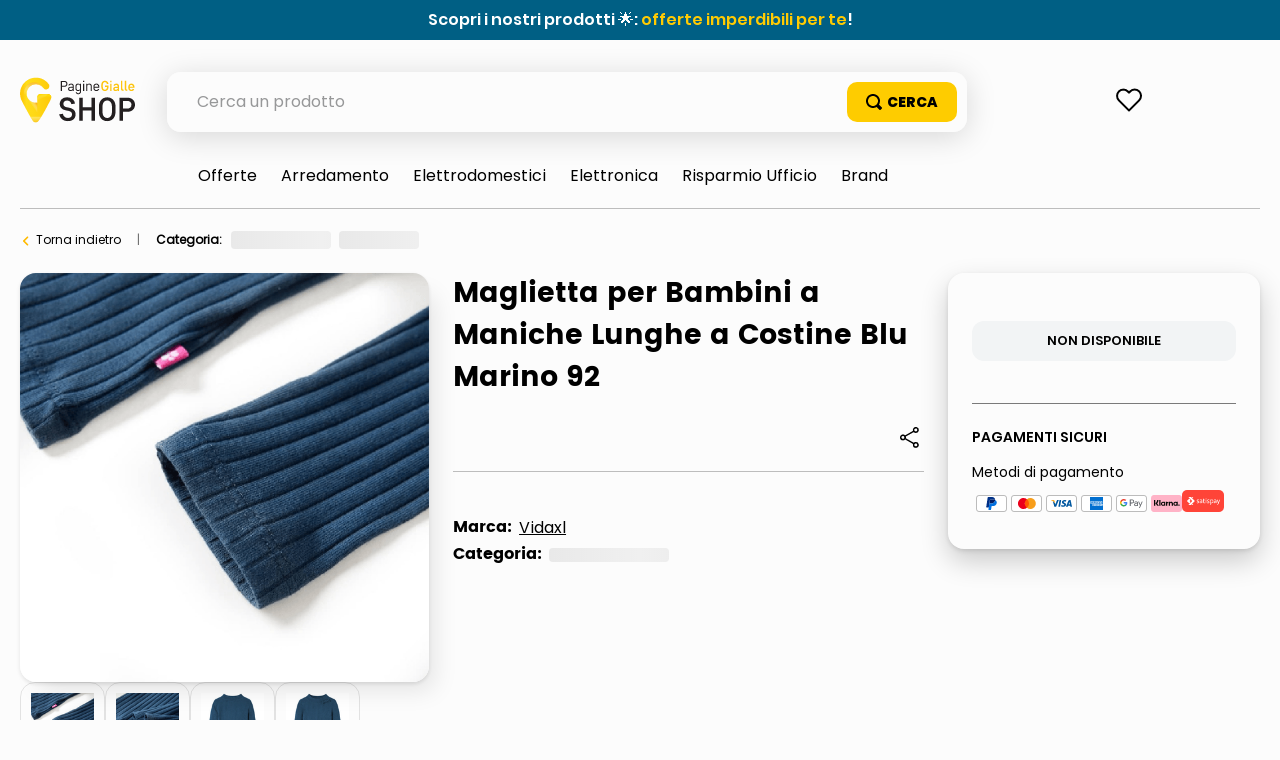

--- FILE ---
content_type: text/html; charset=utf-8
request_url: https://www.google.com/recaptcha/enterprise/anchor?ar=1&k=6LdV7CIpAAAAAPUrHXWlFArQ5hSiNQJk6Ja-vcYM&co=aHR0cHM6Ly9zaG9wLnBhZ2luZWdpYWxsZS5pdDo0NDM.&hl=it&v=PoyoqOPhxBO7pBk68S4YbpHZ&size=invisible&anchor-ms=20000&execute-ms=30000&cb=fn3m69ycuyq1
body_size: 48880
content:
<!DOCTYPE HTML><html dir="ltr" lang="it"><head><meta http-equiv="Content-Type" content="text/html; charset=UTF-8">
<meta http-equiv="X-UA-Compatible" content="IE=edge">
<title>reCAPTCHA</title>
<style type="text/css">
/* cyrillic-ext */
@font-face {
  font-family: 'Roboto';
  font-style: normal;
  font-weight: 400;
  font-stretch: 100%;
  src: url(//fonts.gstatic.com/s/roboto/v48/KFO7CnqEu92Fr1ME7kSn66aGLdTylUAMa3GUBHMdazTgWw.woff2) format('woff2');
  unicode-range: U+0460-052F, U+1C80-1C8A, U+20B4, U+2DE0-2DFF, U+A640-A69F, U+FE2E-FE2F;
}
/* cyrillic */
@font-face {
  font-family: 'Roboto';
  font-style: normal;
  font-weight: 400;
  font-stretch: 100%;
  src: url(//fonts.gstatic.com/s/roboto/v48/KFO7CnqEu92Fr1ME7kSn66aGLdTylUAMa3iUBHMdazTgWw.woff2) format('woff2');
  unicode-range: U+0301, U+0400-045F, U+0490-0491, U+04B0-04B1, U+2116;
}
/* greek-ext */
@font-face {
  font-family: 'Roboto';
  font-style: normal;
  font-weight: 400;
  font-stretch: 100%;
  src: url(//fonts.gstatic.com/s/roboto/v48/KFO7CnqEu92Fr1ME7kSn66aGLdTylUAMa3CUBHMdazTgWw.woff2) format('woff2');
  unicode-range: U+1F00-1FFF;
}
/* greek */
@font-face {
  font-family: 'Roboto';
  font-style: normal;
  font-weight: 400;
  font-stretch: 100%;
  src: url(//fonts.gstatic.com/s/roboto/v48/KFO7CnqEu92Fr1ME7kSn66aGLdTylUAMa3-UBHMdazTgWw.woff2) format('woff2');
  unicode-range: U+0370-0377, U+037A-037F, U+0384-038A, U+038C, U+038E-03A1, U+03A3-03FF;
}
/* math */
@font-face {
  font-family: 'Roboto';
  font-style: normal;
  font-weight: 400;
  font-stretch: 100%;
  src: url(//fonts.gstatic.com/s/roboto/v48/KFO7CnqEu92Fr1ME7kSn66aGLdTylUAMawCUBHMdazTgWw.woff2) format('woff2');
  unicode-range: U+0302-0303, U+0305, U+0307-0308, U+0310, U+0312, U+0315, U+031A, U+0326-0327, U+032C, U+032F-0330, U+0332-0333, U+0338, U+033A, U+0346, U+034D, U+0391-03A1, U+03A3-03A9, U+03B1-03C9, U+03D1, U+03D5-03D6, U+03F0-03F1, U+03F4-03F5, U+2016-2017, U+2034-2038, U+203C, U+2040, U+2043, U+2047, U+2050, U+2057, U+205F, U+2070-2071, U+2074-208E, U+2090-209C, U+20D0-20DC, U+20E1, U+20E5-20EF, U+2100-2112, U+2114-2115, U+2117-2121, U+2123-214F, U+2190, U+2192, U+2194-21AE, U+21B0-21E5, U+21F1-21F2, U+21F4-2211, U+2213-2214, U+2216-22FF, U+2308-230B, U+2310, U+2319, U+231C-2321, U+2336-237A, U+237C, U+2395, U+239B-23B7, U+23D0, U+23DC-23E1, U+2474-2475, U+25AF, U+25B3, U+25B7, U+25BD, U+25C1, U+25CA, U+25CC, U+25FB, U+266D-266F, U+27C0-27FF, U+2900-2AFF, U+2B0E-2B11, U+2B30-2B4C, U+2BFE, U+3030, U+FF5B, U+FF5D, U+1D400-1D7FF, U+1EE00-1EEFF;
}
/* symbols */
@font-face {
  font-family: 'Roboto';
  font-style: normal;
  font-weight: 400;
  font-stretch: 100%;
  src: url(//fonts.gstatic.com/s/roboto/v48/KFO7CnqEu92Fr1ME7kSn66aGLdTylUAMaxKUBHMdazTgWw.woff2) format('woff2');
  unicode-range: U+0001-000C, U+000E-001F, U+007F-009F, U+20DD-20E0, U+20E2-20E4, U+2150-218F, U+2190, U+2192, U+2194-2199, U+21AF, U+21E6-21F0, U+21F3, U+2218-2219, U+2299, U+22C4-22C6, U+2300-243F, U+2440-244A, U+2460-24FF, U+25A0-27BF, U+2800-28FF, U+2921-2922, U+2981, U+29BF, U+29EB, U+2B00-2BFF, U+4DC0-4DFF, U+FFF9-FFFB, U+10140-1018E, U+10190-1019C, U+101A0, U+101D0-101FD, U+102E0-102FB, U+10E60-10E7E, U+1D2C0-1D2D3, U+1D2E0-1D37F, U+1F000-1F0FF, U+1F100-1F1AD, U+1F1E6-1F1FF, U+1F30D-1F30F, U+1F315, U+1F31C, U+1F31E, U+1F320-1F32C, U+1F336, U+1F378, U+1F37D, U+1F382, U+1F393-1F39F, U+1F3A7-1F3A8, U+1F3AC-1F3AF, U+1F3C2, U+1F3C4-1F3C6, U+1F3CA-1F3CE, U+1F3D4-1F3E0, U+1F3ED, U+1F3F1-1F3F3, U+1F3F5-1F3F7, U+1F408, U+1F415, U+1F41F, U+1F426, U+1F43F, U+1F441-1F442, U+1F444, U+1F446-1F449, U+1F44C-1F44E, U+1F453, U+1F46A, U+1F47D, U+1F4A3, U+1F4B0, U+1F4B3, U+1F4B9, U+1F4BB, U+1F4BF, U+1F4C8-1F4CB, U+1F4D6, U+1F4DA, U+1F4DF, U+1F4E3-1F4E6, U+1F4EA-1F4ED, U+1F4F7, U+1F4F9-1F4FB, U+1F4FD-1F4FE, U+1F503, U+1F507-1F50B, U+1F50D, U+1F512-1F513, U+1F53E-1F54A, U+1F54F-1F5FA, U+1F610, U+1F650-1F67F, U+1F687, U+1F68D, U+1F691, U+1F694, U+1F698, U+1F6AD, U+1F6B2, U+1F6B9-1F6BA, U+1F6BC, U+1F6C6-1F6CF, U+1F6D3-1F6D7, U+1F6E0-1F6EA, U+1F6F0-1F6F3, U+1F6F7-1F6FC, U+1F700-1F7FF, U+1F800-1F80B, U+1F810-1F847, U+1F850-1F859, U+1F860-1F887, U+1F890-1F8AD, U+1F8B0-1F8BB, U+1F8C0-1F8C1, U+1F900-1F90B, U+1F93B, U+1F946, U+1F984, U+1F996, U+1F9E9, U+1FA00-1FA6F, U+1FA70-1FA7C, U+1FA80-1FA89, U+1FA8F-1FAC6, U+1FACE-1FADC, U+1FADF-1FAE9, U+1FAF0-1FAF8, U+1FB00-1FBFF;
}
/* vietnamese */
@font-face {
  font-family: 'Roboto';
  font-style: normal;
  font-weight: 400;
  font-stretch: 100%;
  src: url(//fonts.gstatic.com/s/roboto/v48/KFO7CnqEu92Fr1ME7kSn66aGLdTylUAMa3OUBHMdazTgWw.woff2) format('woff2');
  unicode-range: U+0102-0103, U+0110-0111, U+0128-0129, U+0168-0169, U+01A0-01A1, U+01AF-01B0, U+0300-0301, U+0303-0304, U+0308-0309, U+0323, U+0329, U+1EA0-1EF9, U+20AB;
}
/* latin-ext */
@font-face {
  font-family: 'Roboto';
  font-style: normal;
  font-weight: 400;
  font-stretch: 100%;
  src: url(//fonts.gstatic.com/s/roboto/v48/KFO7CnqEu92Fr1ME7kSn66aGLdTylUAMa3KUBHMdazTgWw.woff2) format('woff2');
  unicode-range: U+0100-02BA, U+02BD-02C5, U+02C7-02CC, U+02CE-02D7, U+02DD-02FF, U+0304, U+0308, U+0329, U+1D00-1DBF, U+1E00-1E9F, U+1EF2-1EFF, U+2020, U+20A0-20AB, U+20AD-20C0, U+2113, U+2C60-2C7F, U+A720-A7FF;
}
/* latin */
@font-face {
  font-family: 'Roboto';
  font-style: normal;
  font-weight: 400;
  font-stretch: 100%;
  src: url(//fonts.gstatic.com/s/roboto/v48/KFO7CnqEu92Fr1ME7kSn66aGLdTylUAMa3yUBHMdazQ.woff2) format('woff2');
  unicode-range: U+0000-00FF, U+0131, U+0152-0153, U+02BB-02BC, U+02C6, U+02DA, U+02DC, U+0304, U+0308, U+0329, U+2000-206F, U+20AC, U+2122, U+2191, U+2193, U+2212, U+2215, U+FEFF, U+FFFD;
}
/* cyrillic-ext */
@font-face {
  font-family: 'Roboto';
  font-style: normal;
  font-weight: 500;
  font-stretch: 100%;
  src: url(//fonts.gstatic.com/s/roboto/v48/KFO7CnqEu92Fr1ME7kSn66aGLdTylUAMa3GUBHMdazTgWw.woff2) format('woff2');
  unicode-range: U+0460-052F, U+1C80-1C8A, U+20B4, U+2DE0-2DFF, U+A640-A69F, U+FE2E-FE2F;
}
/* cyrillic */
@font-face {
  font-family: 'Roboto';
  font-style: normal;
  font-weight: 500;
  font-stretch: 100%;
  src: url(//fonts.gstatic.com/s/roboto/v48/KFO7CnqEu92Fr1ME7kSn66aGLdTylUAMa3iUBHMdazTgWw.woff2) format('woff2');
  unicode-range: U+0301, U+0400-045F, U+0490-0491, U+04B0-04B1, U+2116;
}
/* greek-ext */
@font-face {
  font-family: 'Roboto';
  font-style: normal;
  font-weight: 500;
  font-stretch: 100%;
  src: url(//fonts.gstatic.com/s/roboto/v48/KFO7CnqEu92Fr1ME7kSn66aGLdTylUAMa3CUBHMdazTgWw.woff2) format('woff2');
  unicode-range: U+1F00-1FFF;
}
/* greek */
@font-face {
  font-family: 'Roboto';
  font-style: normal;
  font-weight: 500;
  font-stretch: 100%;
  src: url(//fonts.gstatic.com/s/roboto/v48/KFO7CnqEu92Fr1ME7kSn66aGLdTylUAMa3-UBHMdazTgWw.woff2) format('woff2');
  unicode-range: U+0370-0377, U+037A-037F, U+0384-038A, U+038C, U+038E-03A1, U+03A3-03FF;
}
/* math */
@font-face {
  font-family: 'Roboto';
  font-style: normal;
  font-weight: 500;
  font-stretch: 100%;
  src: url(//fonts.gstatic.com/s/roboto/v48/KFO7CnqEu92Fr1ME7kSn66aGLdTylUAMawCUBHMdazTgWw.woff2) format('woff2');
  unicode-range: U+0302-0303, U+0305, U+0307-0308, U+0310, U+0312, U+0315, U+031A, U+0326-0327, U+032C, U+032F-0330, U+0332-0333, U+0338, U+033A, U+0346, U+034D, U+0391-03A1, U+03A3-03A9, U+03B1-03C9, U+03D1, U+03D5-03D6, U+03F0-03F1, U+03F4-03F5, U+2016-2017, U+2034-2038, U+203C, U+2040, U+2043, U+2047, U+2050, U+2057, U+205F, U+2070-2071, U+2074-208E, U+2090-209C, U+20D0-20DC, U+20E1, U+20E5-20EF, U+2100-2112, U+2114-2115, U+2117-2121, U+2123-214F, U+2190, U+2192, U+2194-21AE, U+21B0-21E5, U+21F1-21F2, U+21F4-2211, U+2213-2214, U+2216-22FF, U+2308-230B, U+2310, U+2319, U+231C-2321, U+2336-237A, U+237C, U+2395, U+239B-23B7, U+23D0, U+23DC-23E1, U+2474-2475, U+25AF, U+25B3, U+25B7, U+25BD, U+25C1, U+25CA, U+25CC, U+25FB, U+266D-266F, U+27C0-27FF, U+2900-2AFF, U+2B0E-2B11, U+2B30-2B4C, U+2BFE, U+3030, U+FF5B, U+FF5D, U+1D400-1D7FF, U+1EE00-1EEFF;
}
/* symbols */
@font-face {
  font-family: 'Roboto';
  font-style: normal;
  font-weight: 500;
  font-stretch: 100%;
  src: url(//fonts.gstatic.com/s/roboto/v48/KFO7CnqEu92Fr1ME7kSn66aGLdTylUAMaxKUBHMdazTgWw.woff2) format('woff2');
  unicode-range: U+0001-000C, U+000E-001F, U+007F-009F, U+20DD-20E0, U+20E2-20E4, U+2150-218F, U+2190, U+2192, U+2194-2199, U+21AF, U+21E6-21F0, U+21F3, U+2218-2219, U+2299, U+22C4-22C6, U+2300-243F, U+2440-244A, U+2460-24FF, U+25A0-27BF, U+2800-28FF, U+2921-2922, U+2981, U+29BF, U+29EB, U+2B00-2BFF, U+4DC0-4DFF, U+FFF9-FFFB, U+10140-1018E, U+10190-1019C, U+101A0, U+101D0-101FD, U+102E0-102FB, U+10E60-10E7E, U+1D2C0-1D2D3, U+1D2E0-1D37F, U+1F000-1F0FF, U+1F100-1F1AD, U+1F1E6-1F1FF, U+1F30D-1F30F, U+1F315, U+1F31C, U+1F31E, U+1F320-1F32C, U+1F336, U+1F378, U+1F37D, U+1F382, U+1F393-1F39F, U+1F3A7-1F3A8, U+1F3AC-1F3AF, U+1F3C2, U+1F3C4-1F3C6, U+1F3CA-1F3CE, U+1F3D4-1F3E0, U+1F3ED, U+1F3F1-1F3F3, U+1F3F5-1F3F7, U+1F408, U+1F415, U+1F41F, U+1F426, U+1F43F, U+1F441-1F442, U+1F444, U+1F446-1F449, U+1F44C-1F44E, U+1F453, U+1F46A, U+1F47D, U+1F4A3, U+1F4B0, U+1F4B3, U+1F4B9, U+1F4BB, U+1F4BF, U+1F4C8-1F4CB, U+1F4D6, U+1F4DA, U+1F4DF, U+1F4E3-1F4E6, U+1F4EA-1F4ED, U+1F4F7, U+1F4F9-1F4FB, U+1F4FD-1F4FE, U+1F503, U+1F507-1F50B, U+1F50D, U+1F512-1F513, U+1F53E-1F54A, U+1F54F-1F5FA, U+1F610, U+1F650-1F67F, U+1F687, U+1F68D, U+1F691, U+1F694, U+1F698, U+1F6AD, U+1F6B2, U+1F6B9-1F6BA, U+1F6BC, U+1F6C6-1F6CF, U+1F6D3-1F6D7, U+1F6E0-1F6EA, U+1F6F0-1F6F3, U+1F6F7-1F6FC, U+1F700-1F7FF, U+1F800-1F80B, U+1F810-1F847, U+1F850-1F859, U+1F860-1F887, U+1F890-1F8AD, U+1F8B0-1F8BB, U+1F8C0-1F8C1, U+1F900-1F90B, U+1F93B, U+1F946, U+1F984, U+1F996, U+1F9E9, U+1FA00-1FA6F, U+1FA70-1FA7C, U+1FA80-1FA89, U+1FA8F-1FAC6, U+1FACE-1FADC, U+1FADF-1FAE9, U+1FAF0-1FAF8, U+1FB00-1FBFF;
}
/* vietnamese */
@font-face {
  font-family: 'Roboto';
  font-style: normal;
  font-weight: 500;
  font-stretch: 100%;
  src: url(//fonts.gstatic.com/s/roboto/v48/KFO7CnqEu92Fr1ME7kSn66aGLdTylUAMa3OUBHMdazTgWw.woff2) format('woff2');
  unicode-range: U+0102-0103, U+0110-0111, U+0128-0129, U+0168-0169, U+01A0-01A1, U+01AF-01B0, U+0300-0301, U+0303-0304, U+0308-0309, U+0323, U+0329, U+1EA0-1EF9, U+20AB;
}
/* latin-ext */
@font-face {
  font-family: 'Roboto';
  font-style: normal;
  font-weight: 500;
  font-stretch: 100%;
  src: url(//fonts.gstatic.com/s/roboto/v48/KFO7CnqEu92Fr1ME7kSn66aGLdTylUAMa3KUBHMdazTgWw.woff2) format('woff2');
  unicode-range: U+0100-02BA, U+02BD-02C5, U+02C7-02CC, U+02CE-02D7, U+02DD-02FF, U+0304, U+0308, U+0329, U+1D00-1DBF, U+1E00-1E9F, U+1EF2-1EFF, U+2020, U+20A0-20AB, U+20AD-20C0, U+2113, U+2C60-2C7F, U+A720-A7FF;
}
/* latin */
@font-face {
  font-family: 'Roboto';
  font-style: normal;
  font-weight: 500;
  font-stretch: 100%;
  src: url(//fonts.gstatic.com/s/roboto/v48/KFO7CnqEu92Fr1ME7kSn66aGLdTylUAMa3yUBHMdazQ.woff2) format('woff2');
  unicode-range: U+0000-00FF, U+0131, U+0152-0153, U+02BB-02BC, U+02C6, U+02DA, U+02DC, U+0304, U+0308, U+0329, U+2000-206F, U+20AC, U+2122, U+2191, U+2193, U+2212, U+2215, U+FEFF, U+FFFD;
}
/* cyrillic-ext */
@font-face {
  font-family: 'Roboto';
  font-style: normal;
  font-weight: 900;
  font-stretch: 100%;
  src: url(//fonts.gstatic.com/s/roboto/v48/KFO7CnqEu92Fr1ME7kSn66aGLdTylUAMa3GUBHMdazTgWw.woff2) format('woff2');
  unicode-range: U+0460-052F, U+1C80-1C8A, U+20B4, U+2DE0-2DFF, U+A640-A69F, U+FE2E-FE2F;
}
/* cyrillic */
@font-face {
  font-family: 'Roboto';
  font-style: normal;
  font-weight: 900;
  font-stretch: 100%;
  src: url(//fonts.gstatic.com/s/roboto/v48/KFO7CnqEu92Fr1ME7kSn66aGLdTylUAMa3iUBHMdazTgWw.woff2) format('woff2');
  unicode-range: U+0301, U+0400-045F, U+0490-0491, U+04B0-04B1, U+2116;
}
/* greek-ext */
@font-face {
  font-family: 'Roboto';
  font-style: normal;
  font-weight: 900;
  font-stretch: 100%;
  src: url(//fonts.gstatic.com/s/roboto/v48/KFO7CnqEu92Fr1ME7kSn66aGLdTylUAMa3CUBHMdazTgWw.woff2) format('woff2');
  unicode-range: U+1F00-1FFF;
}
/* greek */
@font-face {
  font-family: 'Roboto';
  font-style: normal;
  font-weight: 900;
  font-stretch: 100%;
  src: url(//fonts.gstatic.com/s/roboto/v48/KFO7CnqEu92Fr1ME7kSn66aGLdTylUAMa3-UBHMdazTgWw.woff2) format('woff2');
  unicode-range: U+0370-0377, U+037A-037F, U+0384-038A, U+038C, U+038E-03A1, U+03A3-03FF;
}
/* math */
@font-face {
  font-family: 'Roboto';
  font-style: normal;
  font-weight: 900;
  font-stretch: 100%;
  src: url(//fonts.gstatic.com/s/roboto/v48/KFO7CnqEu92Fr1ME7kSn66aGLdTylUAMawCUBHMdazTgWw.woff2) format('woff2');
  unicode-range: U+0302-0303, U+0305, U+0307-0308, U+0310, U+0312, U+0315, U+031A, U+0326-0327, U+032C, U+032F-0330, U+0332-0333, U+0338, U+033A, U+0346, U+034D, U+0391-03A1, U+03A3-03A9, U+03B1-03C9, U+03D1, U+03D5-03D6, U+03F0-03F1, U+03F4-03F5, U+2016-2017, U+2034-2038, U+203C, U+2040, U+2043, U+2047, U+2050, U+2057, U+205F, U+2070-2071, U+2074-208E, U+2090-209C, U+20D0-20DC, U+20E1, U+20E5-20EF, U+2100-2112, U+2114-2115, U+2117-2121, U+2123-214F, U+2190, U+2192, U+2194-21AE, U+21B0-21E5, U+21F1-21F2, U+21F4-2211, U+2213-2214, U+2216-22FF, U+2308-230B, U+2310, U+2319, U+231C-2321, U+2336-237A, U+237C, U+2395, U+239B-23B7, U+23D0, U+23DC-23E1, U+2474-2475, U+25AF, U+25B3, U+25B7, U+25BD, U+25C1, U+25CA, U+25CC, U+25FB, U+266D-266F, U+27C0-27FF, U+2900-2AFF, U+2B0E-2B11, U+2B30-2B4C, U+2BFE, U+3030, U+FF5B, U+FF5D, U+1D400-1D7FF, U+1EE00-1EEFF;
}
/* symbols */
@font-face {
  font-family: 'Roboto';
  font-style: normal;
  font-weight: 900;
  font-stretch: 100%;
  src: url(//fonts.gstatic.com/s/roboto/v48/KFO7CnqEu92Fr1ME7kSn66aGLdTylUAMaxKUBHMdazTgWw.woff2) format('woff2');
  unicode-range: U+0001-000C, U+000E-001F, U+007F-009F, U+20DD-20E0, U+20E2-20E4, U+2150-218F, U+2190, U+2192, U+2194-2199, U+21AF, U+21E6-21F0, U+21F3, U+2218-2219, U+2299, U+22C4-22C6, U+2300-243F, U+2440-244A, U+2460-24FF, U+25A0-27BF, U+2800-28FF, U+2921-2922, U+2981, U+29BF, U+29EB, U+2B00-2BFF, U+4DC0-4DFF, U+FFF9-FFFB, U+10140-1018E, U+10190-1019C, U+101A0, U+101D0-101FD, U+102E0-102FB, U+10E60-10E7E, U+1D2C0-1D2D3, U+1D2E0-1D37F, U+1F000-1F0FF, U+1F100-1F1AD, U+1F1E6-1F1FF, U+1F30D-1F30F, U+1F315, U+1F31C, U+1F31E, U+1F320-1F32C, U+1F336, U+1F378, U+1F37D, U+1F382, U+1F393-1F39F, U+1F3A7-1F3A8, U+1F3AC-1F3AF, U+1F3C2, U+1F3C4-1F3C6, U+1F3CA-1F3CE, U+1F3D4-1F3E0, U+1F3ED, U+1F3F1-1F3F3, U+1F3F5-1F3F7, U+1F408, U+1F415, U+1F41F, U+1F426, U+1F43F, U+1F441-1F442, U+1F444, U+1F446-1F449, U+1F44C-1F44E, U+1F453, U+1F46A, U+1F47D, U+1F4A3, U+1F4B0, U+1F4B3, U+1F4B9, U+1F4BB, U+1F4BF, U+1F4C8-1F4CB, U+1F4D6, U+1F4DA, U+1F4DF, U+1F4E3-1F4E6, U+1F4EA-1F4ED, U+1F4F7, U+1F4F9-1F4FB, U+1F4FD-1F4FE, U+1F503, U+1F507-1F50B, U+1F50D, U+1F512-1F513, U+1F53E-1F54A, U+1F54F-1F5FA, U+1F610, U+1F650-1F67F, U+1F687, U+1F68D, U+1F691, U+1F694, U+1F698, U+1F6AD, U+1F6B2, U+1F6B9-1F6BA, U+1F6BC, U+1F6C6-1F6CF, U+1F6D3-1F6D7, U+1F6E0-1F6EA, U+1F6F0-1F6F3, U+1F6F7-1F6FC, U+1F700-1F7FF, U+1F800-1F80B, U+1F810-1F847, U+1F850-1F859, U+1F860-1F887, U+1F890-1F8AD, U+1F8B0-1F8BB, U+1F8C0-1F8C1, U+1F900-1F90B, U+1F93B, U+1F946, U+1F984, U+1F996, U+1F9E9, U+1FA00-1FA6F, U+1FA70-1FA7C, U+1FA80-1FA89, U+1FA8F-1FAC6, U+1FACE-1FADC, U+1FADF-1FAE9, U+1FAF0-1FAF8, U+1FB00-1FBFF;
}
/* vietnamese */
@font-face {
  font-family: 'Roboto';
  font-style: normal;
  font-weight: 900;
  font-stretch: 100%;
  src: url(//fonts.gstatic.com/s/roboto/v48/KFO7CnqEu92Fr1ME7kSn66aGLdTylUAMa3OUBHMdazTgWw.woff2) format('woff2');
  unicode-range: U+0102-0103, U+0110-0111, U+0128-0129, U+0168-0169, U+01A0-01A1, U+01AF-01B0, U+0300-0301, U+0303-0304, U+0308-0309, U+0323, U+0329, U+1EA0-1EF9, U+20AB;
}
/* latin-ext */
@font-face {
  font-family: 'Roboto';
  font-style: normal;
  font-weight: 900;
  font-stretch: 100%;
  src: url(//fonts.gstatic.com/s/roboto/v48/KFO7CnqEu92Fr1ME7kSn66aGLdTylUAMa3KUBHMdazTgWw.woff2) format('woff2');
  unicode-range: U+0100-02BA, U+02BD-02C5, U+02C7-02CC, U+02CE-02D7, U+02DD-02FF, U+0304, U+0308, U+0329, U+1D00-1DBF, U+1E00-1E9F, U+1EF2-1EFF, U+2020, U+20A0-20AB, U+20AD-20C0, U+2113, U+2C60-2C7F, U+A720-A7FF;
}
/* latin */
@font-face {
  font-family: 'Roboto';
  font-style: normal;
  font-weight: 900;
  font-stretch: 100%;
  src: url(//fonts.gstatic.com/s/roboto/v48/KFO7CnqEu92Fr1ME7kSn66aGLdTylUAMa3yUBHMdazQ.woff2) format('woff2');
  unicode-range: U+0000-00FF, U+0131, U+0152-0153, U+02BB-02BC, U+02C6, U+02DA, U+02DC, U+0304, U+0308, U+0329, U+2000-206F, U+20AC, U+2122, U+2191, U+2193, U+2212, U+2215, U+FEFF, U+FFFD;
}

</style>
<link rel="stylesheet" type="text/css" href="https://www.gstatic.com/recaptcha/releases/PoyoqOPhxBO7pBk68S4YbpHZ/styles__ltr.css">
<script nonce="MEh_dN5w8q0pKwi7a_JKtA" type="text/javascript">window['__recaptcha_api'] = 'https://www.google.com/recaptcha/enterprise/';</script>
<script type="text/javascript" src="https://www.gstatic.com/recaptcha/releases/PoyoqOPhxBO7pBk68S4YbpHZ/recaptcha__it.js" nonce="MEh_dN5w8q0pKwi7a_JKtA">
      
    </script></head>
<body><div id="rc-anchor-alert" class="rc-anchor-alert"></div>
<input type="hidden" id="recaptcha-token" value="[base64]">
<script type="text/javascript" nonce="MEh_dN5w8q0pKwi7a_JKtA">
      recaptcha.anchor.Main.init("[\x22ainput\x22,[\x22bgdata\x22,\x22\x22,\[base64]/[base64]/[base64]/[base64]/[base64]/[base64]/KGcoTywyNTMsTy5PKSxVRyhPLEMpKTpnKE8sMjUzLEMpLE8pKSxsKSksTykpfSxieT1mdW5jdGlvbihDLE8sdSxsKXtmb3IobD0odT1SKEMpLDApO08+MDtPLS0pbD1sPDw4fFooQyk7ZyhDLHUsbCl9LFVHPWZ1bmN0aW9uKEMsTyl7Qy5pLmxlbmd0aD4xMDQ/[base64]/[base64]/[base64]/[base64]/[base64]/[base64]/[base64]\\u003d\x22,\[base64]\\u003d\x22,\x22IU3ChMKSOhJCLAPCk2LDkMKUw7zCvMOow5rCicOwZMKowpHDphTCngjDp3Y5woDDh8KlZ8KRJMKwOGkowqASwoAPehrDqDxaw6PCoALCqGVcwrDDnDnDjXN4w4XDiFAQw5c7w5vDqDXCmBFsw7/[base64]/Dq8OBRGQmb8KUwoHDkMOMw70RIhsfwqtiYmzCnzTDhMO3w5TCt8KNecKNVi3DtXM3wrQJw45EwqXCoTjDssOfQADDvWLDjsKgwqvDhDbDqF/CiMOawp1eFiLChHcSwpdew6taw7QTMMOzLjtOw5/CqMKQw7nCkw7CvBzCnkvCgXrCmzQiQ8OoLgBWB8Ktw7HDlQ0Rw4HCvijDhsKTMsKbCXnDvcKtw4jCpyvDqwg+w5zCnzkRQ0Vdwr9YLMOjBsK3w6DCjH7CjWDCj8KNWMKPFRpebTYWw6/Dm8Kbw7LCrU96WwTDrgg4AsOlXgF7WhnDl0zDszASwqYOwpoxaMKLwqh1w4UKwol+eMO9aXE9FQ/CoVzCkzUtVywTQxLDlcK0w4k7w7bDicOQw5tPwqnCqsKZCgFmwqzChDDCtXxQS8OJcsKpwqDCmsKAwqbCmsOjXVjDhsOjb0TDjCFSRXhwwqd/wqAkw6fCiMKOwrXCscK/wrEfThTDo1kHw6PCgsKjeRpow5lVw553w6bCmsKtw7rDrcO+ayRXwrwVwo9caTXCt8K/w6YSwqZ4wr9TUQLDoMKJFDcoKBvCqMKXHcOmwrDDgMORYMKmw4IdKMK+wqw0wofCscK4cmNfwq0Ow59mwrEzw5/DpsKQdMKCwpBycyTCpGM6w7QLfTsEwq0jw4XDusO5wrbDgsKkw7wHwq1dDFHDqcKmwpfDuG7CmsOjYsK3w6XChcKnWsKtCsOkWhDDocK/c07Dh8KhKMOLdmvCj8OAd8OMw6pFQcKNw53Cg217wos6fjsnwqTDsG3DrMOtwq3DiMKsOx9/w5nDhsObwpnCkUHCpCFQwo9tRcOCVsOMwofCs8KUwqTChmbCkMO+f8KbN8KWwq7DuE9aYWJ1RcKGTMKGHcKhwoDCgsONw4E/w4pww6PCnDMfwpvCrEXDlXXCo2rCpmotw73DnsKCGcKKwplhWjM7wpXCgMO6M13Cvm5VwoMhw7lhPMK7UFIgRsKeKm/Drxplwr4uwrfDuMO5VMKxJsO0wpZNw6vCoMK3W8K2XMKUZ8K5OmAewoLCr8K7ERvCsXLDssKZV3wpaDolOR/CjMOMAsObw5dbOsKnw453GWLCshzCl27Cj1zCs8OyXDTDg8KdNMKpw5oJesKGIRXCnMKkGAkScsKZEXVGw5tudcKwXXbDuMOcwpDCliV7VsKpVT8swqM/[base64]/Ct0zDnTABwposIQrCjTPDtHJ/EcOKw4TCslzDsMOrR1Fuw4Bocj1Cw5/CicOWw5YVwqsxw6NtwovDmy4+aHvCjVN8R8KpO8OlwpfDrBPCvzLCqQo4U8KOwoltEhnCnMKCw4HCnCzCmcKNwpXDnxguMz7Ds0XDr8KEwr1pw63CgnBuwpDDmUgmw6bDqEQpAMKVRcK/OMKbwpFUw6/Dk8OQN1rDpBnDiCnCjkLDqkrDmWjCowLCl8KoHsKsJ8KUAsKwXXfCkllpwpPCgGYOBkEDABnDkG/Cih/[base64]/[base64]/Ck8OKwpjCvMKGw7zCpCzDh8OGwqR9KwtpwpB4w69AQh/CosKFw5IAw6drEhnDq8KkPcK+Zlo+wp9bLm7CgMKowq3Dm8OrY17CtAHCicOSdMK+L8Kzw6nCsMK4K3lmwpnCi8K+CMKcPDTDl3TCpcOaw48HPCnDolbCs8K2w6TDoVA9SMO8w5sOw4VwwosRRh1WBDoIw5vDkj83FsKGwrZ1w5h9wqrCoMKsw6/ChksdwoMNwpcdblN1wrpswr8pwqfDtDlIw6bCtsOOw6d9U8OlXMOrwpA6wprCixbCrMONw6zDhMK8wrUWPsOvw6caLMOiwoPDtsKxwrB/RsKWwqtKwoPCuxvCqsKGwp5yG8K8XmtlwpvCm8KvA8KgPGRqYcKxw7ZuV8KFUMK3w4QhL2E2YMOwHcKSwpt6M8O5W8ODw7RXw5fDtAXDq8OZw7TCp2bDusONIUDCvMKWSsKvBsOTw5LDgxk2N8OqwqrDl8KmSMKwwp9SwoDCtSwJwpsBNMKyw5fCsMO6bcKAZj/[base64]/DvMK4LcKnLcKcwr5WX8KaesKSwq8CPFN9QDd+woLDtF7CuHonO8O+czDDrsKGPUjCrcK4NcOow7x4AhzCqRRxKSvDgWw2wqpxwoLDp00Cw5M5N8KxSGAXHMOHw6pVwrxLdwJ/HcOZw70easKQLcKjVcO1PyPCnsKnw40mw6rDnMOxwrPDs8O4aBvDhcK7AsO5L8KdISHDnGfDmMK8w4HDt8Obw454wobDlMOSw6LCoMOPWX5OOcOtwp1Ww6nCjHJgXjfCrlYJbsK9w43DjMKJw6EQZMK2ZcOXUMKEwrvCghZ/[base64]/[base64]/[base64]/DusOBGMKkPBrDkSXCi3Ipw43CrcKTwrppMWwMEMOoGn/Ck8O0woXDglpqJMOtZCzCgVZZw4PDh8KRdw3CvmhUw43Ckx7DgCpLK3bChgtzIAAWFsKvw6vDm2vDqMKRRm8rwqp+wpLCtkoHQcKzEyrDgQNBw4fCsU0ab8OEw7HCkiJRXgPCssKWRhVUZRfDujlLwr9awo8RZF4bw7gFesKZQMKuOCs/NnB9w7fDlsOxYkPDoBckSBvCo31BfMKhCsKpwpRqWnh3w44Fw6HChD/CqMOnwp96czrDkcKDSkDCnSgOw6BeThBpAiRwwqLDr8KLw6XCiMK2w5rDk0fCtFdTPcOQwoBzbcKzI17Co09rwoPCqsKzwqbDgMOmw57DpQDCuFDDv8OlwqEJwqHDhcOXDUoXd8Kqwp7Cl1DDnwTDiQbCvcKsYglMPh4wQnMZw6UHw5YIwq/CgcKtw5Ryw6bDrlPDlX7DvTAWNMK0HEJhLsKmKcKewqfDk8KzdW98w7fDtMKVwogYwrPDq8KmbGHDv8KBMCrDgWYPwp8gbMKWVmlpw5MmwrIkwr7DtD/CnC4uw6zDp8Krw6FJXsO1w4rDs8KwwoPDknrCgydrUzXDocOEdgAqwpEFwooYw5HDug8ZGsKZSWYxa17CgMKlwr/Dt3dswrQpaWQzByZDw4ZUWBQ1wqsKw5xNJEBrwo/DtMKaw5jCvsKjwoptKsOOwqTCv8KXKDjCrljCmsOTQcOLfcKWwrLDisKlU19db1fCrFo4TMOIXMK0Uk0Af0AWwpFSwqvCjsKyfGQAEMKEw7TDgcOKNMOZwp/DqcKlIW/Drml0wpkKLFxKw6lsw5vCpcKSUsKjSho4TsKCwpEeRXF8c1nDosOgw6Q7w5XDiS7Duy4aW3VQw59FwrLDjsObwoY/wqnDqgvCisOHA8K4w4fDvMONAx7Dgy3Cv8OywroPMQYFw7J9woVtw4/DjGDDkwh0FMOaZHoNwqjCgT/DgMK3JcK7FMOGGsK4w5PCgsKQw6M4Djdrw4bDtcOuw6fCjcK+w6ktesKfVMOdw6hrwoPDnSLCtMKdw5vComPDoEgmCgrDtsOPw6ENw5XDsGPCjMOVJ8KoFMKlw67Dj8KnwoNiwoDCs2nDq8KLwqPDk2jCpcOlccO5J8OvbUjCh8KDacOtAVJVw6luw5/DkBfDscOpw7EewrA7AmtOw57CucO9wqXDsMKqwrrCj8K1wrELwqxlYsKrEcOYw6LDr8Onw7jDlcOUwqQMw7jDsxBRYE8oX8Orwqc8w4/Csy3DswXDocO8woPDpw7Cv8OAwppNw6fDv2/DsmIkw71QLsK6f8KEWkrDq8K7wqIZJcKJSi4wc8Krwo9iw47DiFHDo8O+wq4rK0h/w4A5UE5bw6JKTMOFI2/Do8K2aWLClcKlFcKrDjbCuhnCiMOCw7jCl8OINCFww6xQwpVvf2JdPcOiG8KLwqrCu8O5MGvCj8OwwrIZw55tw4hAwr/CqMKBZsONw4fDgGvDh3LCmsK2YcKCNTULw4LDksKTwqfCox1Gw6fChsKxwrcSUcOqRsOuZsORDDwtTMKYwpjCpU96ecOwVWktVR/CjyzDl8KOCXlPw7nDpGZYwoNkHg/DrDouwrXDkBvCrXgEZ2Zmw6vCpk9Wa8OYwps6wrTDiS0fw6PCrwJeNsOPUcKzIcO0BsOzcUPDhANqw7vCvjDDogVqdcKRw7ovwrDDm8OIRcO0OWbDl8OAasO/XcKCwqfCtcOzGk4gLsORwpLDoE3Cs3MkwqQdcsKCwoLCscOxNTYlbcOzw6rDnn0NQMKNw4rCvg3DnMOowo1dUHkYwp/Di0/DqcOVw7Unwo7DoMK9wpXCk14DdTXCvsKZNcOZwp7CgsKww7guwo/CocOtN3zDmcOwfh7CvcOObAXCi17Ci8KHfmvCgmLDhsOTwp5VY8O4S8KyF8KzHzzDl8OIRcOOEsOlS8KXwqPDjcOncgh/woHCt8OmEW7ChsOgB8OgAcOxwrd4wqdxcsKqw6/[base64]/DjcKqE03Ctk95EsODNcOmwqHCpsKAAMOlXcK2wpLDncOfwoHDisKXfyVIwrhxwrcEMMOtKsK/ecOuw6FXa8OpCUrCvn3Du8K7wr0kTEXCuBzDjcKefMOmRMOnN8OEw6sAXcO2XhgCaRHCsWrDgsKLw4ZUMGLCnSE2B3lXeUBCIMOgw77DrMOESMORFm8ZEhrCrcOXL8OZOsKuwoE2YsO0wpZDGsKZwpsxACAMOFYldH4jb8O9bl/DrmvDshIYw7ICwobDkcO8PnQfw6J0ZMK3w7nCrcKbw77Cj8Oew7/DlMO7GMOWwoY2wobCiHPDhcKBMMOJX8OrW1rDmk5Ew4YSdMOawqTDpUl/woAWXsKNURnDpsOwwp5NwrTCoUsEw6PCigN9w4LCs2YIwoYNw4ZgJmvCscOiJMOcwpAtwqzDqsO4w7rCnW3DicKeQMK6w4PDiMKyc8O+wqfCjWjCnMOLFQbDqX8AYsOmwpvCosKRDBxhw4ZTwqgrR3EgQsOEwq3DocKBwqrCsXXCj8Kfw7Z/PjrCiMOqf8K6wqzCnwo3wpjCrcOewoQxBMOHwo51XsOcHjfCi8K7JV/DgRPCtg7DrX/[base64]/[base64]/Crwsuw4fCtcK2Z8Kkw4wUw7cqZsO0IgzDi8KiXcO6XSDDuTlmKm9RGGrDhERKBnHDiMOtPlAZw75/wrwHI148OMKvw63Du0vCucOUcxbCusKoKH0vwpVKwqUwUMKydsKlwrYawqfCvMOjw4QJwrVKwrUVOwnDhUnClcOVD2RxwqPCjjHCicKcwo4xNcOsw5PCu113Z8KWD1jCr8KbdcOtw7sow5Now4Fuw6kZPcODa3AWwo9Iw4TCtcKHZEE2w5/[base64]/DlMKEXcOiGMKSKMOgw73DpsOEwrJawrwOw5XDgkPDjgMtaBRuw5QXwoTCnTlgeFocbiBqwoc9VmpzAcKEwr7CvSLDjRwbLsK/w6ZAw6FXwrzDnsOTw4kLG2nDr8KuGlbCjB4gwoZTwqXDm8KmYsKTwrJ0wqrDslpmKcOGw6zDgUnDtBzDpcK8w5V0wrdsIFpBwqbCtsKpw73CrC9rw5bDpsK2wphERGJ4wp/DpRfCkCRpw4PDulLDjyh9w7fDnwTCoGELw5zCqjDDhcO0PcO7RMKAwoXDhzXCmcOpCcO6VUhPwpjDrUzCssK0wpLDtsKze8OrwqHDv3pYOcOEw4fCvsKvYsOZwr7Cg8KfGcKQwptRw5BaUB03WsOLGMK9wpdXwromwqE6Tmt/JVPDmDnCoMKTw5cow5cDw53DlXsBf1DCi3pyDMOuLwRiVsKvZsK6wq/DgsK2w6DDgw13TsO9wpLCssOeIw3DuhomwoLCpMKLGcKPfEV9woDCpX0WWnciw4gcwogiCcOZCsK3PTrDisKET3/DlsORNnPDmsOBSiVbOzQNfsORwqcMCUcuwotkVAfChU8kPylaY3gQfD7DusOWwqHCn8Kxc8O9WFTCuD3DtsK2X8K/wpnDqzEFNiMGw5/DicOgcmjDu8KXwqRJd8Oqw6MCwoTCiy3Cj8O/QgFeFwwOa8KsaEkkw6jCiwbDiHjCs0/Cr8KUw6fDtXFYfz8zwoPDimBfwoQiw4ErPsOWHAjDj8K1fsOcwrl2TMOjw4PDn8KvB2PCrsKow4BZw7DCsMKlSDx3VsKcwqXDicOgwr8gOgpCGBcwwqHDqcKyw7vDjMKRW8KhM8OYwrTCmsOjUkMcwoI+w5pGaX1tw7/CqBDClDhMV8Obwp1RJF93w6XCkMKkRVHDlTVXTzl6ZsKKTsK2wqHDlsOFw6IwI8OswpTClcO3wo0+K2IJZcKpw5dNasKxIz/CgF7DsHUTcsOew6LDrFAFT0UHwo/DsmwiwpPCnVwdZnUDB8OHeyJdw7fCiWzCk8KJVcKNw7HCvUtnwohgdncCTADDv8Okw416worDjsOOG1pUY8KJVl3CoW7DicOWeXpRS0/[base64]/Ck0/DnMKtXnITXkoJwqU/YUZNwo9uO8ORKD5PRTbDnsKXw4rDmcOtwr5Owqxiw59wW0LDrDzCjMOaWWNvw5lLR8OYKcKgwqh9M8O4woofwoxMDWBvw7dnw5llYcO2MT7Drw3Cj352w5zDi8OCwpbCnsKhwpTDtzbCtH/Dn8KmYMKQw4PCtcKuHMKjw6TDjlVZw7A6bMKtw6sEw6wxwqDDs8OgOMKIwoY3wo0FenbDtsONwpnCjQcAwrTChMKwDMOQw5U1wq3Duy/Dg8Kmw5PCs8K4LBzDij/[base64]/DiC/CjV49AXnDm8KLwpLDrsOHwqHDgsOIBRU9w5MVX8ObFGXCkcKRw6diw5vCusOBJMOPwovDrlYTwqHCkcODw4xLBE9EwqTDocKQeScnaDPDj8KIwrrDixRiDcOow6zDlMOiwrjDtsKCOSDDjWfDicOTCMOqw4dif3h6YQTDvF9/[base64]/asOfW1HCvMKrDcKswoo9MiLDnxEYQHjDucKqw68sZMKKSAl1w4Upw50mw7B0wrjCs0bCosKwCzgSTMOcVcOYeMK+ZWRaw73Dmx1Tw7MAGwLCr8Oaw6Y/V3Isw6ouwp3DkcKgA8KvKhcYRWLCpcOCQ8OafMOjfSoDX2LCtsKjacK0wofCjTPDlyBsYWTCrWA1cC8pw4PDkinDjRTDo0HCp8OUwpvDi8OPOcO/PsO3wo5BaUpqSsKww6nCp8KSbsOzPlF7DcOww7Rew4HDp2NGwqLDssOuwrgLwq9Vw7HCiwXDqmjDgkTCnMKfSsK5VQsSwpTDnHbDkiErUxrCiRvCtsOEwoLCvcOeZWhlw5jCm8K4bE/CscOFw5x9w6phVsKPFMOUGcKIwop1T8Omw5Ftw5HDm0N2Ai82FMOhw51nHcOUWSApO1h6A8KER8OGwoI/[base64]/[base64]/DqUh2YmnDkB0/[base64]/w5Qow6JUIVpfHMO/MhfDgBzDmMOdf8OuGcKdw7TDvMK/JsOBw5EbHcOCFEzCjT40w5Q/e8OmQcKhUWIxw50nJsKGKmjDhsKrBhfDkcK5FsO0VWrDnFRxBRTCjBnCpUpjLsO2eVZ6w4LCjAjCsMOiwrYzw79nwq3DhsO/w65nQzPDjsO2wqzDik3DisKcfcKBw73DlETCnBnDlsOtw5PCrhVMBsKGeCTCozjDncO3w4bCpCI4bGrCvEvDrcO7LsKZw7/DmgrCmnrChCxww57CqcKUbHHCoT1hSyvDqsOfBsK1JH/DjD/DtMK6AMKMMsO1w4LDg34rw43DmMOtEigYwoDDvAjCpTFfwrRCwq/DuWxrESnCjg3CsVwZEXrDrS/DggvCtSzDuRAJACN4LEbCiTgFEDlmw4BMZcOrcXs+X2TDnU0+wr14e8OUd8O9eVQwccKEwrTCqmRyVMKJSMO9Q8Onw4sAwrpyw5jCgEgEwqJDwq/DgDvCrsOiNmTCjS1Fw4HCgsO9w6pBw7hZw7VnHMKOw45Zw4/Dr3/[base64]/DlD/CosK4bBrDlVzDmzMRKA/CisKAUk9sw5XDuFTDoj/[base64]/CtGDDhSXDuEzDpjbDq1XDnkEFZUsiwqJ/wp3DoXxswojCjcOWwqDDuMOKw6czwrQoNMK4wppRB3Mvw59gJsKwwrw5w7FDJjpMw6A/VzPCu8OrPy51wrPDniHCocKXwrXCrsOswoDDicKwD8KidsKWwrEWJxhfcz3CkMKIRcOkQMKuDcKfwr/[base64]/DsB/[base64]/DjcKSwpggfQhYT8KTwpQzw6jCiMOOw6Q+wp/DmBoYw6p5E8OmWcOzwqUUw6nDm8KxwonCkndnCjHDqEpracKRwqjDu2N+L8OmK8OvwrvCp2gFLR3DosOmXA7CmGMCdMKewpbDp8KWcBLDkDjDgMO/McKsLT3DmcOrB8KawoHDoB4RwqjClcOKYsKFQMOIwr/CjTlQQRXDlCLCsQ4xw7taw4/CqsKHWcKJIcKYw5xMLFUowpzCssK0w6jCp8OAwq8iET9IBsOACMOtwqZjUANlwpxqw7PDmsOnw60zwpDDiAZNwpbChWc2w5LDn8OjWWPDt8OewpRWw5nDmQ/ClXbDvcOKw5VVwrnCkl/DjsOUwopUDMOWe2LDqcKww59eOcOCOcKhwrBPw646EcOtwolww78tDQrDsyUdwrhWTzvCnE1uNhzCix3CnUtXwpQEw4zDrUR8XcO7eMOlAxXClsOrwrXCmUR3w5PDk8OiKMKsdsKEaQZIwoXDoMO9H8K1w5l4wr41wq/CrB/Crml+e3UMDsOzwqIubMKew4jCusOZw5kQcXNRwrbDuAPCqsK/TkBBAE7CvyzDjiQ4fHBpwqDDoGtiI8KEfMKOOkbChsOrw6zDhznDvcOeKmbDvcKswr9Owq4LRxV3VQ/DnMOfCcO6WWFWQMOlw6IUwpbDtHPCnHw5w4/DpcOZCMO0TF3CkQ8vw7t+wrjCn8K8cFjDuiZfAcKCwrfDksKBHsKtw6nCnW/DsBo4DMKMcRAuRMKIdsOnwqA/w6d2wq3CpcKmw77Dh0szw53CvlFiS8Otw7oZEMK+GW0uZsOmw4DDlMO2w73Cj3nCucKoworCpEfDrVfCs0LDu8KVf0PDnwjDiVDDoxx4wpZLwo51w6LDhTMFw7nCiXVIw5DCpRTCj0LCiRvDosKaw5E1w6jCsMKCFA/Cq1nDnBsYVnvDpMKAw6zCtcO9PsKPw65kwrrDhwRzwoDCoXdBQMOSw4bCgcK/O8KbwoU2wr/DnsO9GcKIwrPCuhLCr8OQP1hhMgpvw6LCqx3DiMKWwo9zw5/CpMO9wqfCn8KYw6oxOAo9wo5Mwp5TBggsacKqdHPCpBJdC8O9w7sfw6Zuw5jDpALCocKUBnPDp8KJwoZWw60FAMOWwpvDonN/[base64]/w4/CqcO1KiXDvMOyRcKSw6zCrhzCvcOxHkROwooZwrLDoMKpw5gsCMKSWFfDlcKZwpPCqgbDssOibcOcwotAKBU1HA5taCdZwrbDtsOsXk5Nw6TDii9cwrtgV8Kkw4HCgcKdwpTCi3kdYAYEdXVzL2tww4bDsCcXH8KMw7czw5jDnBFGCsOcI8KFfcK4w7LCq8OBYDx/fi3ChFRwNsO7PVHCvyYHwobDocOxWsKYw57Csk7CkMKtw7RXw6hvFsKKwqHDqsOtw5Z+w6jDpMK3wqXDlSnCkBjCuTLCssKfw7DCih/Cp8O7w5jDlsKIORkTw7J5wqRxNcOecCzClcKgZjPDr8OQKWLCuxbDoMKtJMOeelcJwpDCnHwYw44Zwoc+woPCkyzDusKqScKpw706FyVKOMKSXsKFLDfDtnpRwrAcJmIww5DCv8K/PUbCimjDpMKtBVfCp8OodA0hLsK6wpPDnx93w7PCncKcw67Cvgx2TcOGPApGWFgnw5AERWN3XMKEw4BONlZhVUnDnsKQw5zCjMK9w79EQ00Fwr/CkyPCqBDDqMOTwoQbFsO+BWRNwp5FMsKcw5t8GMO5w7sYwp/Dm0rCksO4G8OwQcK5J8KSIsKaR8O/[base64]/[base64]/EMKpw5kefMOrIDQ7MAhUJzrCqWZmFMO4TsO3woIrDkkIwr8ewp/Co3V0EsOUbcKALSjDowNlUMO6w5vCuMOOMsOPw5Rdw6zDgwIWf39lCsOIHwPCvsKgw7okOMOYwocYF14fw7nDoMOmwozDvMKfHMKJw6srXcKowqTDh1LCg8KTC8KSw64Iw6bDlRYYMgHDkMKaS1NTNcOmOhd0AijDgA/[base64]/DnU8KZh/Dk8Klw6VsbcKxwr5Mw7tiwrJ9w4rDnsKBfMO2woUuw4gRacOBCsKDw6LDhcKJAG9Xw5TCp0Q7bxFSTcKxXWZewpPDmXXCsi5gSMKKQsK/ZwLCjw/Dt8OGw5LCpMOPw6gnBHfCiBpewrR7UA0pBMKUaGdPC0/CvAl6A2EcUWJNAlEYHxrDrTohRsKow6xyw4LCuMOvIsOXw5Y5w55SX3nDicOfwrcGNTzConRLwqPDq8KNK8O4wpExJMKQwpTDmMOOwqXDmDLCsMKEw4R1TB/DhsKzTMK8AsKuTT1NNDFnLxDCmMK5w4XCpzDDqsKBwp9DVMO6wp1kJcK1dsOkF8O7PVLDm23Dn8KLFWrDjMKRNWACecKNAxdDVcOWH3/DoMKuw6sfw5PCisOrwpo8wqopwr7DpXzCk0PCpsKcNcKdCw7Dl8K/CFrDqsKMKcOcwrckw7N8fEsWw6JmFzbCg8Khw4jDvwBPwoJAMcKiH8OaasKWwrcZVVpVw4fDpcK0L8KGw67CocKEaW1AQcKPwqTDj8Kdw5vDh8K/K13DlMOPw7HClRDDniHCnVYoCibCmcOVwoYfXcKwwrhjbsO9VMOXwrA/bFTDmgzCshHClGLDs8OCLTHDsDw+w6/DqDzCl8OHJ1Mew47CmsO9wr8/wqsnV0dpfzFJAsKpw7Fow7Eew5vDrQ9VwrNawq5Nw5sxw5bCp8OiFsOrSi9NQsKkw4UMIMObwrbDu8Kgw6QBGsO+w7xaFnBgQcOISk/ChcKzwo5PwodCw5zDgcK0BsObPgbDvsO7woZ/LcOAdgxjNMKrVAM+NHdBVcKpNXDChgDDnA9UBULCpU0xwrJywqMhw5bCl8KFwrzCu8O0WsOLIzLDsl/[base64]/ChG7DqsKfJg7DixXDhxjDnhjCoEFGwpJrWHDCg1LCv3IhKsKCw4/DkMKtFSXDimB4wr7DvcK/wqlQHUzDtsKMZsKRJcOgwoNAGlTCmcKLbE7DvMKdWGVJScKuw77DgDvDiMK9w5/ConrDkhohwozDu8K5ccKGw7HCvMKnwqrCnh7DrRJYNMOcFzvCgWDDlE86B8KECxwDw7BpCzVMeMOUwovCv8K8eMKVw47DsXg9wqw+wozCpA7Ct8Oqw5tuwoXDiyjDiT7DtHxqZsOCfkPDlCzDrTXDtcOaw6Qqw67CscOzLi/[base64]/wqzCvMOIw7XCmC7Cul/DmBMGK8KwwpoqwpoNw6cNf8Old8OQwonDk8OfZBfCm33CkcO/wqTCgiDCqsK0wq5wwod4wqMVwqtOccOffj3CosKsZgt1OsKmw4xIbwAcw6sEw7HDtzAbKMOKwoYEwoRqN8OtA8KSwpzDn8K0VnzCtyTChm/DtMO/McKEw44FNgLCnQLCrsO7wrrCtcKBw4rCm1zCicOKwqnDo8ODwq7CtcOMOMOWXxM8GDXDtsOuw6fCqjR2dioHBsOiKyA7wpLDuWHDnMOcw5zCtMO/w6DCuUDDgQUqwqbDkzLCkBh/w5DCjMOZYMKLw4XCisOYw6Mxwpt6w5LClUYDw4Jdw5QOTcKOwrvDicOtOMKowpbClhfCpcK6w4vCh8K/[base64]/Di8Krw6zCjsKkecKMw77Dk8O8w5vChGLCsTgowqHCmMO1wpEdw6Frw5HCi8OlwqcYS8O4b8OTR8KgwpbDv2UuGWUdw4XDumoDwpLCqsOrw6tsL8OIw6NQw43Cr8K1wptJwrg0Dx5BCsONw6dfwolObnDCgsKhCRdjw7U7LW7CvsOaw45lecKAwr/[base64]/ClcKVI8OOLcOvw43CtXo3wpzDhBHDi8KJUkfCoGsfKsOcHsOawpXCiTERasKAA8ODwrxhb8O+WjQ1WwbDljBUwoPDp8KjwrdAw5sZZ1xhImLCgUbDqMOmw60mCTdWw7LDnk7DtFpDNlY7fcKswopWLExWGsOqwrTDhMO/a8O7wqNAE20/I8OLwqQlOMK3w5rDpMOyIMKycxBww7XDu3HDh8K4fy7Ci8KaZX8Fwr/DnE/DiG/DllAPwrZswoYBw49lwoPCpRvDoAzDjw5/w6g/w6JXw77DgMKbwqbCgsO/EE7DsMOOQSovw6hSw5xHwoxVw6clJ2kfw6HDjsOXw4XCscKVwp9FVnZowoBxVn3CmMOiwoHCg8KBwqwHw7YKJ2xOBA9DfVB5w4FLw5PCocK5wpfCuibDu8K1w4XDuWd4w7ZCw6hqw4/DvCTDhMKGw4bCucOgw4TCnVohUcKKdsKZw7l5csKgwp3Dv8OIPMO9YMKcwr7Cj1cew7JOw5HDvMKYJMONHn/Cp8O5wo5Lw73DtsOVw7PDnGYww53DmsKjw4wEwo7CthRqwpJeKsORw6DDo8KzOljDlcOIwo5eacOaV8ObwofDq0TDhAIwwq/DnFZ2w6tfP8KWwr48N8OpacOiJXh/w5x7ScOMYcKINcKLdsOHQcKReCdTwpdQwrTCrsOFwrfCocOPGsOiZcO4VMKGwpfDrC8LM8ONEsKBOcKowqlcw5DDkHrCiQcDwp5UQUvDhxxybE/Ci8Kqw6YEwpAkHMO9Z8KHw5DCqcKfBkTCnsK3VsKrRCU8K8OHdQAhGsOQw4Yxw4HDojrDlhzCuyNnNXkkdMKPworDrcK3SmXDlsKUb8OxN8O3wqjDozU2Mh0FwpHCmMO6wp9NwrfCjXTDrFXDpmUkw7PCrE/[base64]/[base64]/Dlz/CqsOREV7CgsOpw5VJwr99QWV5fwnDrkRjwoLCi8OMVhkBworCkAvDnhwJVMKpclsxQH8GccKMWVFMEsOwAsO9dmfDr8OSUX/DusKtwrpiYUfCk8KqwrjDk23Cs3rDtlRSw7rCvsKEAsObVcKEV0XDtMO9S8OlwoPCsC3CiTB0wrzCn8K0w6/DgWrDiynDmsObGcK6NUhKGcKiw4/DlcKkwodqw57Dm8O9JcOew7RiwqogXRnDhcK1w7I3ez1Nwr8BPADCjhHCrhfCtkoIw4ASeMKXwo/DhBVWwoViGH7DjxjDhMKqEVAgw6cdecOywoUaAMOCw744HwnCp1nDoxkiwrzDtsKkw6IKw7JbEi/[base64]/G8Olw69sHMOvGCLDmWjDuV7CoFnDmSbCkiVlUsOQc8Onw6g2JgphHcK6wq7Ch2gVWsK/w4daBsKfG8OwwrwOwoUCwoQIw4XDqWHDtMODVcOXCsO5GCXDh8KlwpF7OUbDrVh1w4t7w6zDvUARw6oJeEpCTWbCiCoMFsKMLcKnwrZ3TsOWw4LCnsOZw5guPAbClsKUw7/[base64]/CjMOMw57CuiXCn2pGw5XDtmXDtCbCuTlJwrLDvcOIwrQcwrMtScKLOkLClcKfWsONwpTDsj8ywqrDjMK9PxoyRcOXEUYMYsOoOHLCgsK8wobDgn1MaDYEw7fDncOew6hfw67CnFjCg3U9w7rCsVR9wr5TEQszbBjDkMKLw67DssK4wqNqQTfCjy0Nwp9jIcOWMMO/[base64]/CqH5mIsO8wpTCiMO5w5vDvj0Ew5lYIMKLw5YBEDrDjgNLRDBNw79Rw5cHRcKJBANyMMOpXW/Ckgt/[base64]/Ct1JvQlrDjDLDvsKWD8K3bT49w48rXRDCmlBMwqwcw4XDp8KPG0zCj0/Dp8OUVMK5McOYw6pnBMOOI8KFKkvDpDICNsO6wp/[base64]/[base64]/DvsKzwr01JcO9VVvCtMKpb0LCm0VIAMOZCMKdwrDDmcK9JMKmHsOIAVhIwqTDkMK6wo3Dr8KMAw7Do8Okw7h3JcKZw57Dj8Kvw4Z0NAjCqsKyLg8jdVfDgcONw77ClMKvXG4BcsOsX8ODwrU5wq8nZXHDp8OlwqcwwrzClXrDukLDs8KMRMKBXR8zJsO5woU/wpjDgDPDmcOJU8OGfzHDpMK+WMKYw5IhGBIzFkhCF8OMO1rCn8ORZ8OZw6XDtcOMPcKKw6NowqbCjcKGw5ccw7s0McOXKCp3w41dRcOlw4JRwoZVwpDDucKEwovCsFLCmsK+ZcKwLzNRcUFvbsKRR8O/w7Zqw4rCpcKmwo7CvsKGw7jChHsTciY7XglFdx9JwovClsKbLcOsSCLCk2HDk8OTwr3Do0XDpcOuwoUqFT3DoVIzwqlTf8Kkw4Mbw6hsDRPCq8OCBMOPw71+eyVCw6rCisKWRlPDg8O3wqLDsHjDpsKrDU4nwrRuw60Zc8Oswo59T1PCqQZlw5EvS8O/Z1bDoiHDrhXCjVxYLMKGLsKQV8OOecKHd8ObwpALL3IrCGPCgcKtfwrDg8ODwoTCpSLDnsO8wr4mHFzDq2/CtXJbwo4nWcK7bMO3wrNKf1E5ZsOQwr1gDsKbWTjDpQbDihp3DxAyRsOqwqlYV8KFwrlFwp83w6fCshdxw51KAxHCksO0NMOfX13DlTAWI0zDljDCpMOEW8KKOjgVY03Dl8OdwpDDhwXCkWk/wojCvX/CjMKyw6bDqcOTDcOdw4bDm8KZTRUEAsKww5nDv0hzw7vDgVzDrsK+CW/Dql1FXGA1w57CqlTCgMKawoHDlWFUwognw5Yrwp89fGLDkQfDncKaw7DDtsKucMK/TGA5VjXDhMKbLhbDunA8wobCri59w5gvRH9nRyN/wr/CoMKCJgU7wp/CtX1Fw6MOwp/[base64]/CsMKqA1LDnsO8wo/DuS08wqfCrcOhT8OZC8OEQzjCssOFMMOuXydew74AwrLDiMOwHcKfZcOwwoXCuHjCjW85w6vDrCnDlDpCwrLChBISw5JTXm8zw5ACw4N5LFjCnznCqcKnw6DCkDvCr8OgE8OBBFBNF8KKI8O8wp3DtFrCr8OKOMK0ESLCgsKdwqnCtsKxSD3CosOhQMK/wpZuwo3Di8O6wrXCocOmTBTCpHvCo8KxwrY1wqfCs8KjEG4UKWtPw6rCq2ZfdDXDmUA0wrfDjcOhwqgST8OUwpwEwph/w4dEcXHDk8Kxw6tYX8KzwqEUXsKkwphpwrXCsAJtZsKmwonCmcKOw65Aw6rCvEXDmEpdVBA7A3jDtsKFwpNYUGdEw4fDqsOFwrHCpiHCq8Khbkc0wp7DpE0XBcKaw6LDs8OkdcOYDcKewp/[base64]/CvUsmw5QYwpAvCcKxwrFWwrPDvTTCnMK7CEzClwYuRMObPGbChiRjBBNXWcOpwqnChMOMw7VFAXjCtMK5Swdqw71AE1/Dh3/ChcKIc8KGf8OzTsKWwqrCjgbDkX3CpMKAw4lsw7peOMKQwojCq1jDgm7CvX/CtUvDlgjDg1zDvAlyXlXDjXgHTTJjNMKlRjjChsO1wofDmcOBwphSw6Rvw7bDl27Dm2VLcsOUHRkvZF3CpcOdEjvDjMO4wrbDrhpKO1fCssKbwrwIX8Kbwp1Dwpd8JsOKTzE/FsOlw5J2WyFewpsKQcOVwrgCwodzJsOiSDvCisOBw6EFwpfCiMOuI8KawpFlcsKkWF/[base64]/[base64]/DtMKRP8Ovw78LK8O5w7vCqyRXHV4Mwq4/[base64]/[base64]/CoXEbdxbClkvDmcKSw6nCncKXPcKYw5xWI8Osw6zCq8OyZBnDrnnCrEp2wpPDnyrCmMK6GXNjJE/[base64]/DlsKzIRF4FcKfwr19T8K5w7PDtGsFF0k6f8ORSMKSwqfCnsO5w5U0wqjDsQTDrcOIwowvwo8tw58DUjPDrlQOwprCuEHDh8OVCMKUw5lkwozDusKcO8OyTMKWw5w+dnXDoQRdNMOpDcO3QsO6wrACNjDDgMOMEcOuw5/DvcKGw4oIehIow4zCjMKhPMO0wr0hfAXDpQPCnMODcMOwGmo7w6bDuMO3w7o+XcO8wpdCMsOgw6hOJMKuw5hGVcOBOzopwoN9w4XCncKUwpnCvMK0cMOBwqHDnkhlw6bDlG/CvcK2aMOvEsODwpYDB8K+A8Kqw5ImVsOGw5LDnMKIY0YNw5h/P8OIwqNhw71Cwq/DjTTDhWnDo8K/w6DCncONwrbCiyXCiMK1w5nCssOzbcO2BG4aCGRRGGDClWJ2w63CmWzChcOiJxRSXsOQVhrDkUTDi2vDjcKGa8KLb0XDtMOqemTCmcOCJ8ORcxnCpELDuCjCqhYiUMK8wrBmw4TDhMKwwpXDmU/DtkdKVl9xNkAHdMKLDkMiw4PDnMOIUCkfWcOwaAIbwo7DvMKcw6ZOwo7DqyHDvWbCscKXBELDiVAsIkN7HHspw7Ibw5TClVzCqcOdwrHCvkoiwq7CuWIkw7HClTAcIQDClF3DvsKkwqQcw6vCmMOcw5TDu8K/w7x/egoZFsKOO2E5w6nChMOEG8OoPsOXQMK1w6rCow8vPsK8dcOdwoNdw6nDhxjDuBXDhsKAw4DCoU1YN8KvEUJWDVvCjcOHwptYw5DCiMKDA0/[base64]/CugvDl8K3HcKpFsOdw5URJcK5wpNbN8K/w7U6VcK2wpFLZ3gmUDvClcKiNibCm3rDmkLDml7DuGhWdMKvdCY7w7vDi8KWwpFuwq1aMcOGfzjCpCjCqsKGwqswRV/Cj8OzwrYmMcOEwonDpMOlS8OxwprDghFowqjCll9TBcKpwqTCu8OSYsK3NMOxw6A4V8K7woBTcsOqwp3DoRvCk8OdI2bCksOqVcO6L8KEw4nDrMKNMSrDh8OPwq/CpMKYQ8Ohwo7Ds8OSwopEwrwsUA0ew6MbUV8sASfDmFPDqsOOMcKlLcOww7EdKsOdNMKhwpkAwrvCg8Kow6zDkg3Dq8Otd8KreW4WXgLDmcOgWsOTw4XDucKrwpQmw7TDiAAyOmfCsxMxW3cfPmc/w7EyM8O7w5NKKQHDijXDusOcwo95wrp1MsKVaxLDnVZyLcKpehEFwonCrcOgQcKsdUMLw7toAFLCmcOtZ1/DqjB/w6/CvcKFw6l5woDDmsK3QsO/ZVDDvW3CjcOEw67Drn8Uwp7DmsOhwrDDiXIEwo1Vw6UNfcK/I8KMwojDvU9tw78xwrvDhXY3wr7Dv8KhdRfDgcOvD8OALRg5PXPCqTRowpLDjsOgTsOxwoXDlcKONltbw4Zpwrw+SMOXAcO/ABAMCsOfcEVtw4QzKsK5w4TCqWxLT8KOWMKUMMK8w4NDwp44wrPDmMO1w5vCpjcEeEDCmcKMw6hxw5E/AxbDuSfDisOrIQvCocKpwoHCqMKJw7PDrTAgXnYVw65Zwq/DpcKCwooRJsOhwo7DhAd6woDCl3jDvTrDlMKWw7Ivwqk/fGpswrBYMMKIwroCUnzDqjnCqWs8w618wpV4BBfCpC7DpsOPw4NuacOWw6zCo8OjensLw5c4Mz8Ww5RJCsKIw4Ilwotawq50XMOCAsOzwqZLfi1pEXfCswx9LW/Cq8K7DMKhHMKRBMKkGUAbw4cBWDXDmDbCrcK9wqjDlMOowrJOGnvDlsO8eWzDoVVdI2ALPsK5McKFXsK6w5rCtRrDi8ORw4LCuG4uDyh6w4fDq8KOAsO5Y8Kbw7glwofCg8KpJsK9w7sFwrfDmAg+IThhw6PDkk43P8O8w7sqwrDDnsO4Zx1FfcKeGyHDv0/[base64]/CsBZPw60FwpvCmkwrQsOta3tqw68EL8KEwqFbwoBAQcOHL8O3w6AlFgnDvm7DqcKKLMObL8KMNMOFwo/Cr8KswoIUwo3DqEwvw5vDkwnCmW9Xw6M/NMKJRAfCu8O7wrjDg8KsY8KlfMKUFk8Sw55gwoIjFMOQw5/DoS/[base64]/DgFhMwrbDvmscw6XDkcKdwqphw4zCoh4lwq/CpGLCmMOUwrgIw4s2WsO1GDZRwpzDnSPDvnXDqUfDgn7CocKLancFwpkAw7/DmgPCssKtwog/w5ZKfcOSw4zDg8OFw7TCrTd3wrXDssK4TzMxw5jDrXtCdRdCwofCgBETNnHDigPClHfDnsO6wo/DtzTDnF/DoMOHLF98w6bDo8KBw5LCgcO0JMKMw7YXZyfDgSQZwofDr0olZMKSUcKVTALCncOdKMO+dsKdw4Qfw5DCt2nDscKVbcK/PsOAwog+c8O+w7ZDw4XDmcOcWTB7V8O/wopQYMKSK2rDv8OZw6tjc8Omwp7CmhXCqBslw6ErwrJZSMKpcMKsEQXDnnhAecKiwpvDs8K/w67DmMKqw4bDmjfCjkXCnMKcwo/[base64]/[base64]/CvmrChcKbWcO5L8OZB3DCiMKye8OObEDCpVHCncKVL8KMwrTDqCIRSBgBwqXDvsK9w5TDisO2w4LCg8KScSFow4rDq3/Dq8OBwoI3V17CpsOUCg1JwrPDlMKVw60Iw4bDvxIFw50OwqlBOALDvFwaw7nDmsOtEsK+wpo\\u003d\x22],null,[\x22conf\x22,null,\x226LdV7CIpAAAAAPUrHXWlFArQ5hSiNQJk6Ja-vcYM\x22,0,null,null,null,1,[21,125,63,73,95,87,41,43,42,83,102,105,109,121],[1017145,739],0,null,null,null,null,0,null,0,null,700,1,null,0,\[base64]/76lBhnEnQkZnOKMAhnM8xEZ\x22,0,0,null,null,1,null,0,0,null,null,null,0],\x22https://shop.paginegialle.it:443\x22,null,[3,1,1],null,null,null,1,3600,[\x22https://www.google.com/intl/it/policies/privacy/\x22,\x22https://www.google.com/intl/it/policies/terms/\x22],\x22O/6sG5oi1fuBrAuLHaB1g6JFxH/bn2Mp0i7DZQcnDYM\\u003d\x22,1,0,null,1,1769445646784,0,0,[234,39,15,80,51],null,[193,248,214,53],\x22RC-dqcqqA9QCXw9yA\x22,null,null,null,null,null,\x220dAFcWeA7X1BzsTdu9wiCxcNkLJsY_JNO4rLhWcVNDX__dVnB1a83toCjvh56ea2QpjE4r5sowsE3kmG1PjqOR8xE1uXOxRYxDlA\x22,1769528446645]");
    </script></body></html>

--- FILE ---
content_type: application/javascript; charset=utf-8
request_url: https://italiaonline.vtexassets.com/_v/public/assets/v1/published/bundle/public/react/asset-d41c61b0b4214ae1b95146c5285aabcfc428c402.min.js?v=1&files=vtex.menu@2.35.3,0,Menu,MenuItem,Submenu&files=vtex.rich-text@0.16.1,index&files=vtex.product-availability@0.3.2,ProductAvailability&files=vtex.store-image@0.24.0,common,Image&files=vtex.order-items@0.14.0,common,0,OrderItems&files=vtex.product-price@1.33.0,common,ListPrice,SellingPrice,Savings&files=vtex.minicart@2.68.0,common,Minicart&files=vtex.store-components@3.178.5,common,Container,10,4&async=2&workspace=master
body_size: 47275
content:
enqueueScripts([function(){
    (window.webpackJsonpvtex_menu_2_35_3=window.webpackJsonpvtex_menu_2_35_3||[]).push([[0],{11:function(e,t,n){"use strict";var i=n(0),a=Object(i.createContext)(0);t.a=a},13:function(e,t,n){"use strict";var i=n(4),a=n(0),r=n.n(a),o=n(19),l=n(20),c=n(25),u=n(24),s=n(18),d=n(10),m=n(21),f=n.n(m),p=n(8);function v(e){var t=function(){if("undefined"==typeof Reflect||!Reflect.construct)return!1;if(Reflect.construct.sham)return!1;if("function"==typeof Proxy)return!0;try{return Date.prototype.toString.call(Reflect.construct(Date,[],(function(){}))),!0}catch(e){return!1}}();return function(){var n,i=Object(s.a)(e);if(t){var a=Object(s.a)(this).constructor;n=Reflect.construct(i,arguments,a)}else n=i.apply(this,arguments);return Object(u.a)(this,n)}}var y=function(e,t){var n={};for(var i in e)Object.prototype.hasOwnProperty.call(e,i)&&t.indexOf(i)<0&&(n[i]=e[i]);if(null!=e&&"function"==typeof Object.getOwnPropertySymbols){var a=0;for(i=Object.getOwnPropertySymbols(e);a<i.length;a++)t.indexOf(i[a])<0&&Object.prototype.propertyIsEnumerable.call(e,i[a])&&(n[i[a]]=e[i[a]])}return n},b=function(e){Object(c.a)(n,e);var t=v(n);function n(){var e;return Object(o.a)(this,n),(e=t.apply(this,arguments)).state={hasError:!1},e}return Object(l.a)(n,[{key:"componentDidCatch",value:function(e){console.log({error:e})}},{key:"render",value:function(){var e=this.props,t=e.categoryId,n=e.text,a=y(e,["categoryId","text"]);return this.state.hasError||null==t?null:r.a.createElement(d.Query,{query:f.a,variables:{id:t}},(function(e){var o=e.data,l=e.loading;if(e.error)throw new Error("GraphQL error while rendering Menu rendered Category id ".concat(t));if(l)return null;var c=o.category,u=c.name,s=c.titleTag,d=c.href;return r.a.createElement(p.a,Object(i.a)({},a,{title:s,to:d}),null!=n?n:u)}))}}],[{key:"getDerivedStateFromError",value:function(){return{hasError:!0}}}]),n}(a.Component),h=n(5),O=n(14),g=n.n(O),k=function(e,t){var n={};for(var i in e)Object.prototype.hasOwnProperty.call(e,i)&&t.indexOf(i)<0&&(n[i]=e[i]);if(null!=e&&"function"==typeof Object.getOwnPropertySymbols){var a=0;for(i=Object.getOwnPropertySymbols(e);a<i.length;a++)t.indexOf(i[a])<0&&Object.prototype.propertyIsEnumerable.call(e,i[a])&&(n[i[a]]=e[i[a]])}return n},j=Object(h.injectIntl)((function(e){var t=e.type,n=e.noFollow,a=e.tagTitle,o=e.text,l=e.href,c=e.intl,u=k(e,["type","noFollow","tagTitle","text","href","intl"]);return r.a.createElement(p.a,Object(i.a)({},u,{to:l,title:g()({id:a,intl:c})},"external"===t?{target:"_blank",rel:"noopener"}:{},n?{rel:"nofollow noopener"}:{}),g()({id:o,intl:c}))})),E=function(e,t){var n={};for(var i in e)Object.prototype.hasOwnProperty.call(e,i)&&t.indexOf(i)<0&&(n[i]=e[i]);if(null!=e&&"function"==typeof Object.getOwnPropertySymbols){var a=0;for(i=Object.getOwnPropertySymbols(e);a<i.length;a++)t.indexOf(i[a])<0&&Object.prototype.propertyIsEnumerable.call(e,i[a])&&(n[i[a]]=e[i[a]])}return n},x={category:b,custom:j};t.a=function(e){var t=e.type,n=e.itemProps,a=E(e,["type","itemProps"]),o=x[t];return o?r.a.createElement(o,Object(i.a)({},a,n)):null}},17:function(e,t,n){"use strict";n.r(t);var i=n(4),a=n(12),r=n(0),o=n.n(r),l=n(6),c=n.n(l),u=n(5),s=n(2),d=n(1),m=n.n(d),f=n(15),p=n.n(f),v=n(13),y=function(){var e=Object(s.useRuntime)(),t=Object(s.useTreePath)().treePath,n=e.extensions;if(!n||!t)return null;var i=n["".concat(t,"/submenu")];if(!i)return null;var a=i.component;return"string"==typeof a&&a.indexOf("SubmenuAccordion")>-1?"submenu.accordion":"submenu"},b=n(9),h={x:null,y:null},O={x:null,y:null},g=0,k=0,j=0,E=function(e){if(O.x=e.pageX,O.y=e.pageY,null!=h.x&&null!=h.y){var t=e.timeStamp,n=Math.sqrt(Math.pow(O.x-h.x,2)+Math.pow(O.y-h.y,2)),i=t-k;j=Math.round(n/i*1e3),k=t}h.x=O.x,h.y=O.y},x=function(e,t){var n=t.delay,i=void 0===n?200:n,a=t.maxSpeed,o=void 0===a?450:a,l=Object(r.useRef)(null),c=(Object(r.useEffect)((function(){return 0===g&&window.addEventListener("mousemove",E),g+=1,function(){(g-=1)>0||(h.x=null,h.y=null,O.x=null,O.y=null,window.removeEventListener("mousemove",E))}}),[]),{getMouseSpeed:function(){return j||0}}).getMouseSpeed;return function(){for(var t=arguments.length,n=new Array(t),a=0;a<t;a++)n[a]=arguments[a];var r=null;l.current&&(clearTimeout(l.current),l.current=null),l.current=window.setTimeout((function t(){var a=c();a<=o||null!==r&&r>o?e.apply(void 0,n):null!=r&&r===a||(l.current=window.setTimeout(t,i)),r=a}),i)}},w=function(e,t){var n={};for(var i in e)Object.prototype.hasOwnProperty.call(e,i)&&t.indexOf(i)<0&&(n[i]=e[i]);if(null!=e&&"function"==typeof Object.getOwnPropertySymbols){var a=0;for(i=Object.getOwnPropertySymbols(e);a<i.length;a++)t.indexOf(i[a])<0&&Object.prototype.propertyIsEnumerable.call(e,i[a])&&(n[i[a]]=e[i[a]])}return n},S=["menuItem","menuItemInnerDiv"],T=function(e,t){switch(t.type){case"SHOW_SUBMENU":return{hasBeenActive:!0,isActive:!0};case"HIDE_SUBMENU":return Object.assign(Object.assign({},e),{isActive:!1});case"DISABLE_ON_MOUNT_BEHAVIOR_FLAG":return Object.assign(Object.assign({},e),{onMountBehavior:"closed"});default:return e}},N=function(e){var t,n,l,u,d=e.children,f=e.onMountBehavior,h=void 0===f?"closed":f,O=w(e,["children","onMountBehavior"]),g=Object(r.useContext)(b.a).experimentalOptimizeRendering,k=Object(r.useReducer)(T,{hasBeenActive:"open"===h,isActive:"open"===h,onMountBehavior:h}),j=Object(a.a)(k,2),E=j[0],N=E.isActive,I=E.hasBeenActive,P=E.onMountBehavior,M=j[1],_=Object(r.useState)(!1),C=Object(a.a)(_,2),A=C[0],B=C[1],D=Object(r.useCallback)((function(e){e!==N&&M({type:e?"SHOW_SUBMENU":"HIDE_SUBMENU"})}),[N]),L=Object(r.useCallback)((function(){"open"===P&&M({type:"DISABLE_ON_MOUNT_BEHAVIOR_FLAG"})}),[P]);t=function(){N&&D(!1)},n=[N,D],l=Object(s.useRuntime)().history,u=Object(r.useCallback)(t,n),Object(r.useEffect)((function(){return null==l?void 0:l.listen(u)}),[u,l]);var F=x(D,{delay:200,maxSpeed:450}),R="submenu.accordion"===y(),U=Object(r.useRef)(null);Object(r.useEffect)((function(){if(!R)return U.current&&clearTimeout(U.current),N&&!A&&"open"!==P&&(U.current=window.setTimeout((function(){D(!1)}),400)),function(){U.current&&clearTimeout(U.current)}}),[N,R,A,D,P]);var H=m()(S,{classes:O.classes}).handles,V=c()(H.menuItem,"list",p()(H.menuItem,N?"isOpen":"isClosed"));return R?o.a.createElement("li",{className:V},o.a.createElement("div",{className:H.menuItemInnerDiv,onClick:function(e){D(!N),e.stopPropagation()}},o.a.createElement(v.a,Object(i.a)({},O,{accordion:!0,active:N}))),(I||!g)&&o.a.createElement(o.a.Fragment,null,o.a.createElement(s.ExtensionPoint,{id:"submenu",isOpen:N}),o.a.createElement(s.ExtensionPoint,{id:"unstable--submenu",isOpen:N}),d)):o.a.createElement("li",{className:V,onMouseEnter:function(){F(!0),B(!0),L()},onMouseLeave:function(){F(!1),B(!1)}},o.a.createElement(v.a,Object(i.a)({},O,{active:N})),(N||!g)&&o.a.createElement(o.a.Fragment,null,o.a.createElement(s.ExtensionPoint,{id:"submenu",isOpen:N}),o.a.createElement(s.ExtensionPoint,{id:"unstable--submenu",isOpen:N}),d))},I=Object(u.defineMessages)({categoryIdTitle:{id:"admin/editor.menu.item.params.categoryId.title"},categoryTitle:{id:"admin/editor.menu.item.category.title"},customTitle:{id:"admin/editor.menu.item.custom.title"},customTypeTitle:{id:"admin/editor.menu.item.params.type.title"},externalTitle:{id:"admin/editor.menu.item.params.external.title"},highlightTitle:{id:"admin/editor.menu.item.highlight.title"},hrefTitle:{id:"admin/editor.menu.item.params.href.title"},internalTitle:{id:"admin/editor.menu.item.params.internal.title"},onMountBehaviorTitle:{id:"admin/editor.menu.item.onMountBehavior.title"},itemIdTitle:{id:"admin/editor.menu.item.id.title"},itemsTitle:{id:"admin/editor.menu.items.title"},noFollowTitle:{id:"admin/editor.menu.item.params.noFollow.title"},paramsTextTitle:{id:"admin/editor.menu.item.params.text.title"},paramsTitle:{id:"admin/editor.menu.item.params.title"},tagTitleTitle:{id:"admin/editor.menu.item.params.tagTitle.title"},typeTitle:{id:"admin/editor.menu.item.type.title"}});N.getSchema=function(e){var t,n=null===(t=null==e?void 0:e.itemProps)||void 0===t?void 0:t.text,i=(null==e?void 0:e.id)?e.id:"";return{title:[n,i,I.itemsTitle.id].find((function(e){return!!e})),type:"object",required:["type"],properties:{id:{default:i,title:I.itemIdTitle.id,type:"string"}}}};t.default=N},21:function(e,t){var n={kind:"Document",definitions:[{kind:"OperationDefinition",operation:"query",name:{kind:"Name",value:"category"},variableDefinitions:[{kind:"VariableDefinition",variable:{kind:"Variable",name:{kind:"Name",value:"id"}},type:{kind:"NamedType",name:{kind:"Name",value:"Int"}},directives:[]}],directives:[{kind:"Directive",name:{kind:"Name",value:"context"},arguments:[{kind:"Argument",name:{kind:"Name",value:"sender"},value:{kind:"StringValue",value:"vtex.menu@2.35.3",block:!1}}]}],selectionSet:{kind:"SelectionSet",selections:[{kind:"Field",name:{kind:"Name",value:"category"},arguments:[{kind:"Argument",name:{kind:"Name",value:"id"},value:{kind:"Variable",name:{kind:"Name",value:"id"}}}],directives:[{kind:"Directive",name:{kind:"Name",value:"runtimeMeta"},arguments:[{kind:"Argument",name:{kind:"Name",value:"hash"},value:{kind:"StringValue",value:"f7b18751c094d10b92c34dfeea981cf773f75a3bbceb0abbdd39d0b6d65567e8",block:!1}}]}],selectionSet:{kind:"SelectionSet",selections:[{kind:"Field",name:{kind:"Name",value:"cacheId"},arguments:[],directives:[]},{kind:"Field",name:{kind:"Name",value:"id"},arguments:[],directives:[]},{kind:"Field",name:{kind:"Name",value:"href"},arguments:[],directives:[]},{kind:"Field",name:{kind:"Name",value:"name"},arguments:[],directives:[]},{kind:"Field",name:{kind:"Name",value:"titleTag"},arguments:[],directives:[]},{kind:"Field",name:{kind:"Name",value:"__typename"},arguments:[],directives:[]}]}}]}}],loc:{start:0,end:244}};n.loc.source={body:'query category($id: Int) @context(sender: "vtex.menu@2.35.3") {\n  category(id: $id) @runtimeMeta(hash: "f7b18751c094d10b92c34dfeea981cf773f75a3bbceb0abbdd39d0b6d65567e8") {\n    cacheId\n    id\n    href\n    name\n    titleTag\n    __typename\n  }\n}\n',name:"GraphQL request",locationOffset:{line:1,column:1}};var i={};function a(e,t){for(var n=0;n<e.definitions.length;n++){var i=e.definitions[n];if(i.name&&i.name.value==t)return i}}n.definitions.forEach((function(e){if(e.name){var t=new Set;!function e(t,n){if("FragmentSpread"===t.kind)n.add(t.name.value);else if("VariableDefinition"===t.kind){var i=t.type;"NamedType"===i.kind&&n.add(i.name.value)}t.selectionSet&&t.selectionSet.selections.forEach((function(t){e(t,n)})),t.variableDefinitions&&t.variableDefinitions.forEach((function(t){e(t,n)})),t.definitions&&t.definitions.forEach((function(t){e(t,n)}))}(e,t),i[e.name.value]=t}})),e.exports=n,e.exports.category=function(e,t){var n={kind:e.kind,definitions:[a(e,t)]};e.hasOwnProperty("loc")&&(n.loc=e.loc);var r=i[t]||new Set,o=new Set,l=new Set;for(r.forEach((function(e){l.add(e)}));l.size>0;){var c=l;l=new Set,c.forEach((function(e){o.has(e)||(o.add(e),(i[e]||new Set).forEach((function(e){l.add(e)})))}))}return o.forEach((function(t){var i=a(e,t);i&&n.definitions.push(i)})),n}(n,"category")},8:function(e,t,n){"use strict";var i=n(4),a=n(6),r=n.n(a),o=n(0),l=n.n(o),c=n(1),u=n.n(c),s=n(2),d=n(16),m=n.n(d),f=n(11),p=n(9),v=function(e,t){var n={};for(var i in e)Object.prototype.hasOwnProperty.call(e,i)&&t.indexOf(i)<0&&(n[i]=e[i]);if(null!=e&&"function"==typeof Object.getOwnPropertySymbols){var a=0;for(i=Object.getOwnPropertySymbols(e);a<i.length;a++)t.indexOf(i[a])<0&&Object.prototype.propertyIsEnumerable.call(e,i[a])&&(n[i[a]]=e[i[a]])}return n},y=["styledLink","styledLinkIcon","styledLinkContainer","styledLinkContent","accordionIcon"],b={1:"t-body",2:"t-small",3:"t-small"},h=function(e){var t=Object(o.useContext)(f.a),n=Object(o.useContext)(p.a),a=n.orientation,c=n.hasTitle,d=u()(y),h=d.handles,O=d.withModifiers,g=e.typography,k=void 0===g?b[t]:g,j=e.accordion,E=e.highlight,x=(e.isHovered,e.active),w=e.isTitle,S=e.disabled,T=e.to,N=e.children,I=(e.iconId,e.iconProps),P=e.iconPosition,M=(e.treePath,v(e,["typography","accordion","highlight","isHovered","active","isTitle","disabled","to","children","iconId","iconProps","iconPosition","treePath"])),_=T&&"#"!==T,C=r()(O("styledLink",E?"highlight":""),"no-underline pointer",k,E?"c-emphasis":[w?"fw5 c-on-base":c&&"c-muted-1",!c&&"c-on-base"],!S&&"pointer"),A="icon-".concat(P),B=(null==I?void 0:I.id)?l.a.createElement("span",{className:"".concat(h.styledLinkIcon," mh2"),"data-testid":A},l.a.createElement(m.a,{id:I.id,isActive:I.isActive,size:I.size,viewBox:I.viewBox,activeClassName:I.activeClassName,mutedClassName:I.mutedClassName})):null,D=l.a.createElement("div",{className:"".concat(h.styledLinkContent," flex justify-between nowrap")},"left"===P&&B,N,"right"===P&&B,j&&l.a.createElement("div",{className:"".concat(O("accordionIcon",x?"isOpen":"isClosed")," ml3 c-muted-2")},x?"-":"+"));return l.a.createElement("div",{className:r()(h.styledLinkContainer,"mh6",{vertical:"pv2",horizontal:1===t&&"pv5"}[a])},S||!_||j?l.a.createElement("span",{className:C},D):l.a.createElement(s.Link,Object(i.a)({to:T},M,{className:C}),D))};h.defaultProps={iconPosition:"left"},t.a=h},9:function(e,t,n){"use strict";var i=n(0),a=Object(i.createContext)({experimentalOptimizeRendering:!1,hasTitle:!1,orientation:"horizontal",textType:"t-body"});t.a=a}}]);
  },function(){
    (window.webpackJsonpvtex_menu_2_35_3=window.webpackJsonpvtex_menu_2_35_3||[]).push([["Menu"],[function(e,n){e.exports=React},function(e,n){e.exports=__RENDER_8_COMPONENTS__["vtex.css-handles@1.x/useCssHandles"]},function(e,n){e.exports=__RENDER_8_RUNTIME__},,,function(e,n){e.exports=ReactIntl},function(e,n){e.exports=Classnames},,,,function(e,n){e.exports=ReactApollo},,,,function(e,n){e.exports=__RENDER_8_COMPONENTS__["vtex.native-types@0.x/formatIOMessage"]},function(e,n){e.exports=__RENDER_8_COMPONENTS__["vtex.css-handles@1.x/applyModifiers"]},function(e,n){e.exports=__RENDER_8_COMPONENTS__["vtex.store-icons@0.x/Icon"]},,,,,,function(e,n){var i={kind:"Document",definitions:[{kind:"OperationDefinition",operation:"query",name:{kind:"Name",value:"categoryWithChildren"},variableDefinitions:[{kind:"VariableDefinition",variable:{kind:"Variable",name:{kind:"Name",value:"id"}},type:{kind:"NamedType",name:{kind:"Name",value:"Int"}},directives:[]}],directives:[{kind:"Directive",name:{kind:"Name",value:"context"},arguments:[{kind:"Argument",name:{kind:"Name",value:"sender"},value:{kind:"StringValue",value:"vtex.menu@2.35.3",block:!1}}]}],selectionSet:{kind:"SelectionSet",selections:[{kind:"Field",name:{kind:"Name",value:"category"},arguments:[{kind:"Argument",name:{kind:"Name",value:"id"},value:{kind:"Variable",name:{kind:"Name",value:"id"}}}],directives:[{kind:"Directive",name:{kind:"Name",value:"runtimeMeta"},arguments:[{kind:"Argument",name:{kind:"Name",value:"hash"},value:{kind:"StringValue",value:"66b805920765d8cd03c291fc3a8541c6193800436910d74addc8f8edbb2f85ae",block:!1}}]}],selectionSet:{kind:"SelectionSet",selections:[{kind:"Field",name:{kind:"Name",value:"cacheId"},arguments:[],directives:[]},{kind:"Field",name:{kind:"Name",value:"id"},arguments:[],directives:[]},{kind:"Field",name:{kind:"Name",value:"href"},arguments:[],directives:[]},{kind:"Field",name:{kind:"Name",value:"name"},arguments:[],directives:[]},{kind:"Field",name:{kind:"Name",value:"titleTag"},arguments:[],directives:[]},{kind:"Field",name:{kind:"Name",value:"children"},arguments:[],directives:[],selectionSet:{kind:"SelectionSet",selections:[{kind:"Field",name:{kind:"Name",value:"id"},arguments:[],directives:[]},{kind:"Field",name:{kind:"Name",value:"href"},arguments:[],directives:[]},{kind:"Field",name:{kind:"Name",value:"name"},arguments:[],directives:[]},{kind:"Field",name:{kind:"Name",value:"titleTag"},arguments:[],directives:[]},{kind:"Field",name:{kind:"Name",value:"__typename"},arguments:[],directives:[]}]}},{kind:"Field",name:{kind:"Name",value:"__typename"},arguments:[],directives:[]}]}}]}}],loc:{start:0,end:340}};i.loc.source={body:'query categoryWithChildren($id: Int) @context(sender: "vtex.menu@2.35.3") {\n  category(id: $id) @runtimeMeta(hash: "66b805920765d8cd03c291fc3a8541c6193800436910d74addc8f8edbb2f85ae") {\n    cacheId\n    id\n    href\n    name\n    titleTag\n    children {\n      id\n      href\n      name\n      titleTag\n      __typename\n    }\n    __typename\n  }\n}\n',name:"GraphQL request",locationOffset:{line:1,column:1}};var t={};function a(e,n){for(var i=0;i<e.definitions.length;i++){var t=e.definitions[i];if(t.name&&t.name.value==n)return t}}i.definitions.forEach((function(e){if(e.name){var n=new Set;!function e(n,i){if("FragmentSpread"===n.kind)i.add(n.name.value);else if("VariableDefinition"===n.kind){var t=n.type;"NamedType"===t.kind&&i.add(t.name.value)}n.selectionSet&&n.selectionSet.selections.forEach((function(n){e(n,i)})),n.variableDefinitions&&n.variableDefinitions.forEach((function(n){e(n,i)})),n.definitions&&n.definitions.forEach((function(n){e(n,i)}))}(e,n),t[e.name.value]=n}})),e.exports=i,e.exports.categoryWithChildren=function(e,n){var i={kind:e.kind,definitions:[a(e,n)]};e.hasOwnProperty("loc")&&(i.loc=e.loc);var r=t[n]||new Set,d=new Set,o=new Set;for(r.forEach((function(e){o.add(e)}));o.size>0;){var l=o;o=new Set,l.forEach((function(e){d.has(e)||(d.add(e),(t[e]||new Set).forEach((function(e){o.add(e)})))}))}return d.forEach((function(n){var t=a(e,n);t&&i.definitions.push(t)})),i}(i,"categoryWithChildren")},,,,,,,,,,function(e,n,i){"use strict";i.r(n),function(e){var n=i(3);i.p=Object(n.getPublicPath)("vtex.menu@2.35.3");var t=Object(n.register)((function(){return i(35)}),e,"vtex.menu@2.35.3","vtex.menu@2.x","Menu");t.renderHotReload,t.setupHMR}.call(this,i(7)(e))},,,function(e,n,i){"use strict";i.r(n);var t,a=i(4),r=i(0),d=i.n(r),o=i(6),l=i.n(o),c=i(5),m=i(1),u=i.n(m),s=i(2),v=i(10),f=i(22),g=i.n(f),h=i(8),p=function(e){var n=e.href,i=e.titleTag,t=e.isTitle,a=e.name;return d.a.createElement(h.a,{title:i,to:n,isTitle:t},a)},k=function(e){var n=e.categoryId;return null==n?null:d.a.createElement(v.Query,{query:g.a,variables:{id:n}},(function(e){var n=e.data,i=e.loading;if(e.error||i)return null;var t=n.category,r=n.category.children;return d.a.createElement(d.a.Fragment,null,d.a.createElement(p,Object(a.a)({},t,{isTitle:!0})),null==r?void 0:r.map((function(e){return d.a.createElement("li",{key:e.id},d.a.createElement(p,e))})))}))},y=i(13),b=i(11),_=i(9),N=i(17),x=function(e,n){var i={};for(var t in e)Object.prototype.hasOwnProperty.call(e,t)&&n.indexOf(t)<0&&(i[t]=e[t]);if(null!=e&&"function"==typeof Object.getOwnPropertySymbols){var a=0;for(t=Object.getOwnPropertySymbols(e);a<t.length;a++)n.indexOf(t[a])<0&&Object.prototype.propertyIsEnumerable.call(e,t[a])&&(i[t[a]]=e[t[a]])}return i},E=["menuContainer","menuContainerNav"];!function(e){e.heading1="t-heading-1",e.heading2="t-heading-2",e.heading3="t-heading-3",e.heading4="t-heading-4",e.heading5="t-heading-5",e.body="t-body",e.small="t-small",e.mini="t-mini"}(t||(t={}));var O={body:"t-body",heading1:"t-heading-1",heading2:"t-heading-2",heading3:"t-heading-3",heading4:"t-heading-4",heading5:"t-heading-5",mini:"t-mini",small:"t-small"},S=function(e){var n=e.orientation,i=void 0===n?"horizontal":n,t=e.textType,o=e.title,c=e.categoryId,m=e.items,v=void 0===m?[]:m,f=e.children,g=e.experimentalOptimizeRendering,h=void 0!==g&&g,p=e.classes,S=Object(s.useRuntime)().getSettings,T=Object(r.useContext)(b.a),R=u()(E,{classes:p}).handles,D=Object(r.useMemo)((function(){var e;return{experimentalOptimizeRendering:h||(null===(e=S("vtex.store"))||void 0===e?void 0:e.enableMenuRenderingOptimization),hasTitle:!!(null!=o?o:c),orientation:i,textType:t?O[t]:O.body}}),[i,t,h]),P=v.filter((function(e){return e.itemProps})).map((function(e){var n=e.itemProps.text,i=e.itemProps,t=x(e,["itemProps","itemProps"]);return d.a.createElement(N.default,Object(a.a)({key:n,itemProps:i},t))}));return d.a.createElement(b.a.Provider,{value:T+1},d.a.createElement(_.a.Provider,{value:D},d.a.createElement("nav",{className:R.menuContainerNav},d.a.createElement("ul",{className:l()(R.menuContainer,"list flex pl0 mv0",{vertical:"flex-column",horizontal:"flex-row"}[i])},!c&&o&&d.a.createElement(y.a,Object(a.a)({},o,{isTitle:!0})),c&&d.a.createElement(k,{categoryId:c}),f,P))))},T=Object(c.defineMessages)({categoryDef:{id:"admin/editor.menu.def.category"},categoryIdTitle:{id:"admin/editor.menu.categoryId.title"},defTitle:{id:"admin/editor.menu.additionalDef.title"},horizontalLabel:{id:"admin/editor.menu.orientation.horizontal.label"},menuTitle:{id:"admin/editor.future-menu.title"},noneDef:{id:"admin/editor.menu.def.none"},orientationTitle:{id:"admin/editor.menu.orientation.title"},titleDef:{id:"admin/editor.menu.def.title"},typographyTitle:{id:"admin/editor.menu.typography.title"},verticalLabel:{id:"admin/editor.menu.orientation.vertical.label"}});S.getSchema=function(){return{title:T.menuTitle.id}};n.default=S}],[[32,"common",0]]]);
  },function(){
    (window.webpackJsonpvtex_menu_2_35_3=window.webpackJsonpvtex_menu_2_35_3||[]).push([["MenuItem"],[function(e,t){e.exports=React},function(e,t){e.exports=__RENDER_8_COMPONENTS__["vtex.css-handles@1.x/useCssHandles"]},function(e,t){e.exports=__RENDER_8_RUNTIME__},,,function(e,t){e.exports=ReactIntl},function(e,t){e.exports=Classnames},,,,function(e,t){e.exports=ReactApollo},,,,function(e,t){e.exports=__RENDER_8_COMPONENTS__["vtex.native-types@0.x/formatIOMessage"]},function(e,t){e.exports=__RENDER_8_COMPONENTS__["vtex.css-handles@1.x/applyModifiers"]},function(e,t){e.exports=__RENDER_8_COMPONENTS__["vtex.store-icons@0.x/Icon"]},,,,,,,,,,,,function(e,t,n){"use strict";n.r(t),function(e){var t=n(3);n.p=Object(t.getPublicPath)("vtex.menu@2.35.3");var _=Object(t.register)((function(){return n(17)}),e,"vtex.menu@2.35.3","vtex.menu@2.x","MenuItem");_.renderHotReload,_.setupHMR}.call(this,n(7)(e))}],[[28,"common",0]]]);
  },function(){
    (window.webpackJsonpvtex_menu_2_35_3=window.webpackJsonpvtex_menu_2_35_3||[]).push([["Submenu"],{0:function(e,n){e.exports=React},1:function(e,n){e.exports=__RENDER_8_COMPONENTS__["vtex.css-handles@1.x/useCssHandles"]},29:function(e,n,t){"use strict";t.r(n),function(e){var n=t(3);t.p=Object(n.getPublicPath)("vtex.menu@2.35.3");var i=Object(n.register)((function(){return t(30)}),e,"vtex.menu@2.35.3","vtex.menu@2.x","Submenu");i.renderHotReload,i.setupHMR}.call(this,t(7)(e))},30:function(e,n,t){"use strict";t.r(n);var i,a=t(0),s=t.n(a),u=t(6),o=t.n(u),r=t(5),c=t(1),l=t.n(c),d=["submenu","submenuWrapper","submenuContainer"],m=function(e,n){if(!e)return 0;var t="string"==typeof e?parseInt(e,10):e;return isNaN(t)||String(t)!==String(e)||t<0||t>11?(n&&console.warn("Invalid ".concat(n," value. It should be an integer between 0 and ").concat(11,".")),0):t},b=function(e){var n=e.isOpen,t=e.width,a=e.children,u=e.classes,r=e.orientation,c=void 0===r?i.horizontal:r,b=e.paddingTop,p=void 0===b?4:b,v=e.paddingBottom,f=void 0===v?4:v,h=l()(d,{classes:u}),x=h.handles,w=h.withModifiers;return s.a.createElement("div",{className:"".concat(x.submenuContainer," ").concat("100%"===t?"":"relative")},s.a.createElement("div",{className:o()(w("submenuWrapper",n?"isOpen":"isClosed"),"absolute left-0 bg-base pt".concat(m(p,"paddingTop")," pb").concat(m(f,"paddingBottom")," bw1 bb b--muted-3 z-2"),n?"flex":"dn",{"100%":"w-100",auto:"w-auto ml6"}[t])},s.a.createElement("section",{className:o()(x.submenu,"w-100 flex justify-center",c===i.vertical&&"flex-column")},a)))};!function(e){e.horizontal="horizontal",e.vertical="vertical"}(i||(i={}));var p=Object(r.defineMessages)({submenuTitle:{id:"admin/editor.menu.submenu.title"},submenuWidthTitle:{id:"admin/editor.menu.item.submenuWidth.title"}});b.getSchema=function(){return{title:p.submenuTitle.id}},n.default=b},5:function(e,n){e.exports=ReactIntl},6:function(e,n){e.exports=Classnames}},[[29,"common"]]]);
  },function(){
    !function(e){var t={};function n(r){if(t[r])return t[r].exports;var i=t[r]={i:r,l:!1,exports:{}};return e[r].call(i.exports,i,i.exports,n),i.l=!0,i.exports}n.m=e,n.c=t,n.d=function(e,t,r){n.o(e,t)||Object.defineProperty(e,t,{enumerable:!0,get:r})},n.r=function(e){"undefined"!=typeof Symbol&&Symbol.toStringTag&&Object.defineProperty(e,Symbol.toStringTag,{value:"Module"}),Object.defineProperty(e,"__esModule",{value:!0})},n.t=function(e,t){if(1&t&&(e=n(e)),8&t)return e;if(4&t&&"object"==typeof e&&e&&e.__esModule)return e;var r=Object.create(null);if(n.r(r),Object.defineProperty(r,"default",{enumerable:!0,value:e}),2&t&&"string"!=typeof e)for(var i in e)n.d(r,i,function(t){return e[t]}.bind(null,i));return r},n.n=function(e){var t=e&&e.__esModule?function(){return e.default}:function(){return e};return n.d(t,"a",t),t},n.o=function(e,t){return Object.prototype.hasOwnProperty.call(e,t)},n.p="",n(n.s=15)}([function(e,t){e.exports=React},function(e,t,n){!function(t){"use strict";var n={newline:/^\n+/,code:/^( {4}[^\n]+\n*)+/,fences:b,hr:/^ {0,3}((?:- *){3,}|(?:_ *){3,}|(?:\* *){3,})(?:\n+|$)/,heading:/^ *(#{1,6}) *([^\n]+?) *(?:#+ *)?(?:\n+|$)/,nptable:b,blockquote:/^( {0,3}> ?(paragraph|[^\n]*)(?:\n|$))+/,list:/^( {0,3})(bull) [\s\S]+?(?:hr|def|\n{2,}(?! )(?!\1bull )\n*|\s*$)/,html:"^ {0,3}(?:<(script|pre|style)[\\s>][\\s\\S]*?(?:</\\1>[^\\n]*\\n+|$)|comment[^\\n]*(\\n+|$)|<\\?[\\s\\S]*?\\?>\\n*|<![A-Z][\\s\\S]*?>\\n*|<!\\[CDATA\\[[\\s\\S]*?\\]\\]>\\n*|</?(tag)(?: +|\\n|/?>)[\\s\\S]*?(?:\\n{2,}|$)|<(?!script|pre|style)([a-z][\\w-]*)(?:attribute)*? */?>(?=[ \\t]*(?:\\n|$))[\\s\\S]*?(?:\\n{2,}|$)|</(?!script|pre|style)[a-z][\\w-]*\\s*>(?=[ \\t]*(?:\\n|$))[\\s\\S]*?(?:\\n{2,}|$))",def:/^ {0,3}\[(label)\]: *\n? *<?([^\s>]+)>?(?:(?: +\n? *| *\n *)(title))? *(?:\n+|$)/,table:b,lheading:/^([^\n]+)\n {0,3}(=|-){2,} *(?:\n+|$)/,paragraph:/^([^\n]+(?:\n(?!hr|heading|lheading| {0,3}>|<\/?(?:tag)(?: +|\n|\/?>)|<(?:script|pre|style|!--))[^\n]+)*)/,text:/^[^\n]+/};function r(e){this.tokens=[],this.tokens.links=Object.create(null),this.options=e||k.defaults,this.rules=n.normal,this.options.pedantic?this.rules=n.pedantic:this.options.gfm&&(this.options.tables?this.rules=n.tables:this.rules=n.gfm)}n._label=/(?!\s*\])(?:\\[\[\]]|[^\[\]])+/,n._title=/(?:"(?:\\"?|[^"\\])*"|'[^'\n]*(?:\n[^'\n]+)*\n?'|\([^()]*\))/,n.def=p(n.def).replace("label",n._label).replace("title",n._title).getRegex(),n.bullet=/(?:[*+-]|\d{1,9}\.)/,n.item=/^( *)(bull) ?[^\n]*(?:\n(?!\1bull ?)[^\n]*)*/,n.item=p(n.item,"gm").replace(/bull/g,n.bullet).getRegex(),n.list=p(n.list).replace(/bull/g,n.bullet).replace("hr","\\n+(?=\\1?(?:(?:- *){3,}|(?:_ *){3,}|(?:\\* *){3,})(?:\\n+|$))").replace("def","\\n+(?="+n.def.source+")").getRegex(),n._tag="address|article|aside|base|basefont|blockquote|body|caption|center|col|colgroup|dd|details|dialog|dir|div|dl|dt|fieldset|figcaption|figure|footer|form|frame|frameset|h[1-6]|head|header|hr|html|iframe|legend|li|link|main|menu|menuitem|meta|nav|noframes|ol|optgroup|option|p|param|section|source|summary|table|tbody|td|tfoot|th|thead|title|tr|track|ul",n._comment=/<!--(?!-?>)[\s\S]*?-->/,n.html=p(n.html,"i").replace("comment",n._comment).replace("tag",n._tag).replace("attribute",/ +[a-zA-Z:_][\w.:-]*(?: *= *"[^"\n]*"| *= *'[^'\n]*'| *= *[^\s"'=<>`]+)?/).getRegex(),n.paragraph=p(n.paragraph).replace("hr",n.hr).replace("heading",n.heading).replace("lheading",n.lheading).replace("tag",n._tag).getRegex(),n.blockquote=p(n.blockquote).replace("paragraph",n.paragraph).getRegex(),n.normal=m({},n),n.gfm=m({},n.normal,{fences:/^ {0,3}(`{3,}|~{3,})([^`\n]*)\n(?:|([\s\S]*?)\n)(?: {0,3}\1[~`]* *(?:\n+|$)|$)/,paragraph:/^/,heading:/^ *(#{1,6}) +([^\n]+?) *#* *(?:\n+|$)/}),n.gfm.paragraph=p(n.paragraph).replace("(?!","(?!"+n.gfm.fences.source.replace("\\1","\\2")+"|"+n.list.source.replace("\\1","\\3")+"|").getRegex(),n.tables=m({},n.gfm,{nptable:/^ *([^|\n ].*\|.*)\n *([-:]+ *\|[-| :]*)(?:\n((?:.*[^>\n ].*(?:\n|$))*)\n*|$)/,table:/^ *\|(.+)\n *\|?( *[-:]+[-| :]*)(?:\n((?: *[^>\n ].*(?:\n|$))*)\n*|$)/}),n.pedantic=m({},n.normal,{html:p("^ *(?:comment *(?:\\n|\\s*$)|<(tag)[\\s\\S]+?</\\1> *(?:\\n{2,}|\\s*$)|<tag(?:\"[^\"]*\"|'[^']*'|\\s[^'\"/>\\s]*)*?/?> *(?:\\n{2,}|\\s*$))").replace("comment",n._comment).replace(/tag/g,"(?!(?:a|em|strong|small|s|cite|q|dfn|abbr|data|time|code|var|samp|kbd|sub|sup|i|b|u|mark|ruby|rt|rp|bdi|bdo|span|br|wbr|ins|del|img)\\b)\\w+(?!:|[^\\w\\s@]*@)\\b").getRegex(),def:/^ *\[([^\]]+)\]: *<?([^\s>]+)>?(?: +(["(][^\n]+[")]))? *(?:\n+|$)/}),r.rules=n,r.lex=function(e,t){return new r(t).lex(e)},r.prototype.lex=function(e){return e=e.replace(/\r\n|\r/g,"\n").replace(/\t/g,"    ").replace(/\u00a0/g," ").replace(/\u2424/g,"\n"),this.token(e,!0)},r.prototype.token=function(e,t){var r,i,s,a,o,l,c,u,h,p,g,d,f,b,m,v;for(e=e.replace(/^ +$/gm,"");e;)if((s=this.rules.newline.exec(e))&&(e=e.substring(s[0].length),s[0].length>1&&this.tokens.push({type:"space"})),s=this.rules.code.exec(e)){var k=this.tokens[this.tokens.length-1];e=e.substring(s[0].length),k&&"paragraph"===k.type?k.text+="\n"+s[0].trimRight():(s=s[0].replace(/^ {4}/gm,""),this.tokens.push({type:"code",codeBlockStyle:"indented",text:this.options.pedantic?s:_(s,"\n")}))}else if(s=this.rules.fences.exec(e))e=e.substring(s[0].length),this.tokens.push({type:"code",lang:s[2]?s[2].trim():s[2],text:s[3]||""});else if(s=this.rules.heading.exec(e))e=e.substring(s[0].length),this.tokens.push({type:"heading",depth:s[1].length,text:s[2]});else if((s=this.rules.nptable.exec(e))&&(l={type:"table",header:x(s[1].replace(/^ *| *\| *$/g,"")),align:s[2].replace(/^ *|\| *$/g,"").split(/ *\| */),cells:s[3]?s[3].replace(/\n$/,"").split("\n"):[]}).header.length===l.align.length){for(e=e.substring(s[0].length),g=0;g<l.align.length;g++)/^ *-+: *$/.test(l.align[g])?l.align[g]="right":/^ *:-+: *$/.test(l.align[g])?l.align[g]="center":/^ *:-+ *$/.test(l.align[g])?l.align[g]="left":l.align[g]=null;for(g=0;g<l.cells.length;g++)l.cells[g]=x(l.cells[g],l.header.length);this.tokens.push(l)}else if(s=this.rules.hr.exec(e))e=e.substring(s[0].length),this.tokens.push({type:"hr"});else if(s=this.rules.blockquote.exec(e))e=e.substring(s[0].length),this.tokens.push({type:"blockquote_start"}),s=s[0].replace(/^ *> ?/gm,""),this.token(s,t),this.tokens.push({type:"blockquote_end"});else if(s=this.rules.list.exec(e)){for(e=e.substring(s[0].length),c={type:"list_start",ordered:b=(a=s[2]).length>1,start:b?+a:"",loose:!1},this.tokens.push(c),u=[],r=!1,f=(s=s[0].match(this.rules.item)).length,g=0;g<f;g++)p=(l=s[g]).length,~(l=l.replace(/^ *([*+-]|\d+\.) */,"")).indexOf("\n ")&&(p-=l.length,l=this.options.pedantic?l.replace(/^ {1,4}/gm,""):l.replace(new RegExp("^ {1,"+p+"}","gm"),"")),g!==f-1&&(o=n.bullet.exec(s[g+1])[0],(a.length>1?1===o.length:o.length>1||this.options.smartLists&&o!==a)&&(e=s.slice(g+1).join("\n")+e,g=f-1)),i=r||/\n\n(?!\s*$)/.test(l),g!==f-1&&(r="\n"===l.charAt(l.length-1),i||(i=r)),i&&(c.loose=!0),v=void 0,(m=/^\[[ xX]\] /.test(l))&&(v=" "!==l[1],l=l.replace(/^\[[ xX]\] +/,"")),h={type:"list_item_start",task:m,checked:v,loose:i},u.push(h),this.tokens.push(h),this.token(l,!1),this.tokens.push({type:"list_item_end"});if(c.loose)for(f=u.length,g=0;g<f;g++)u[g].loose=!0;this.tokens.push({type:"list_end"})}else if(s=this.rules.html.exec(e))e=e.substring(s[0].length),this.tokens.push({type:this.options.sanitize?"paragraph":"html",pre:!this.options.sanitizer&&("pre"===s[1]||"script"===s[1]||"style"===s[1]),text:s[0]});else if(t&&(s=this.rules.def.exec(e)))e=e.substring(s[0].length),s[3]&&(s[3]=s[3].substring(1,s[3].length-1)),d=s[1].toLowerCase().replace(/\s+/g," "),this.tokens.links[d]||(this.tokens.links[d]={href:s[2],title:s[3]});else if((s=this.rules.table.exec(e))&&(l={type:"table",header:x(s[1].replace(/^ *| *\| *$/g,"")),align:s[2].replace(/^ *|\| *$/g,"").split(/ *\| */),cells:s[3]?s[3].replace(/\n$/,"").split("\n"):[]}).header.length===l.align.length){for(e=e.substring(s[0].length),g=0;g<l.align.length;g++)/^ *-+: *$/.test(l.align[g])?l.align[g]="right":/^ *:-+: *$/.test(l.align[g])?l.align[g]="center":/^ *:-+ *$/.test(l.align[g])?l.align[g]="left":l.align[g]=null;for(g=0;g<l.cells.length;g++)l.cells[g]=x(l.cells[g].replace(/^ *\| *| *\| *$/g,""),l.header.length);this.tokens.push(l)}else if(s=this.rules.lheading.exec(e))e=e.substring(s[0].length),this.tokens.push({type:"heading",depth:"="===s[2]?1:2,text:s[1]});else if(t&&(s=this.rules.paragraph.exec(e)))e=e.substring(s[0].length),this.tokens.push({type:"paragraph",text:"\n"===s[1].charAt(s[1].length-1)?s[1].slice(0,-1):s[1]});else if(s=this.rules.text.exec(e))e=e.substring(s[0].length),this.tokens.push({type:"text",text:s[0]});else if(e)throw new Error("Infinite loop on byte: "+e.charCodeAt(0));return this.tokens};var i={escape:/^\\([!"#$%&'()*+,\-./:;<=>?@\[\]\\^_`{|}~])/,autolink:/^<(scheme:[^\s\x00-\x1f<>]*|email)>/,url:b,tag:"^comment|^</[a-zA-Z][\\w:-]*\\s*>|^<[a-zA-Z][\\w-]*(?:attribute)*?\\s*/?>|^<\\?[\\s\\S]*?\\?>|^<![a-zA-Z]+\\s[\\s\\S]*?>|^<!\\[CDATA\\[[\\s\\S]*?\\]\\]>",link:/^!?\[(label)\]\(href(?:\s+(title))?\s*\)/,reflink:/^!?\[(label)\]\[(?!\s*\])((?:\\[\[\]]?|[^\[\]\\])+)\]/,nolink:/^!?\[(?!\s*\])((?:\[[^\[\]]*\]|\\[\[\]]|[^\[\]])*)\](?:\[\])?/,strong:/^__([^\s_])__(?!_)|^\*\*([^\s*])\*\*(?!\*)|^__([^\s][\s\S]*?[^\s])__(?!_)|^\*\*([^\s][\s\S]*?[^\s])\*\*(?!\*)/,em:/^_([^\s_])_(?!_)|^\*([^\s*<\[])\*(?!\*)|^_([^\s<][\s\S]*?[^\s_])_(?!_|[^\spunctuation])|^_([^\s_<][\s\S]*?[^\s])_(?!_|[^\spunctuation])|^\*([^\s<"][\s\S]*?[^\s\*])\*(?!\*|[^\spunctuation])|^\*([^\s*"<\[][\s\S]*?[^\s])\*(?!\*)/,code:/^(`+)([^`]|[^`][\s\S]*?[^`])\1(?!`)/,br:/^( {2,}|\\)\n(?!\s*$)/,del:b,text:/^(`+|[^`])(?:[\s\S]*?(?:(?=[\\<!\[`*]|\b_|$)|[^ ](?= {2,}\n))|(?= {2,}\n))/};function s(e,t){if(this.options=t||k.defaults,this.links=e,this.rules=i.normal,this.renderer=this.options.renderer||new a,this.renderer.options=this.options,!this.links)throw new Error("Tokens array requires a `links` property.");this.options.pedantic?this.rules=i.pedantic:this.options.gfm&&(this.options.breaks?this.rules=i.breaks:this.rules=i.gfm)}function a(e){this.options=e||k.defaults}function o(){}function l(e){this.tokens=[],this.token=null,this.options=e||k.defaults,this.options.renderer=this.options.renderer||new a,this.renderer=this.options.renderer,this.renderer.options=this.options,this.slugger=new c}function c(){this.seen={}}function u(e,t){if(t){if(u.escapeTest.test(e))return e.replace(u.escapeReplace,(function(e){return u.replacements[e]}))}else if(u.escapeTestNoEncode.test(e))return e.replace(u.escapeReplaceNoEncode,(function(e){return u.replacements[e]}));return e}function h(e){return e.replace(/&(#(?:\d+)|(?:#x[0-9A-Fa-f]+)|(?:\w+));?/gi,(function(e,t){return"colon"===(t=t.toLowerCase())?":":"#"===t.charAt(0)?"x"===t.charAt(1)?String.fromCharCode(parseInt(t.substring(2),16)):String.fromCharCode(+t.substring(1)):""}))}function p(e,t){return e=e.source||e,t=t||"",{replace:function(t,n){return n=(n=n.source||n).replace(/(^|[^\[])\^/g,"$1"),e=e.replace(t,n),this},getRegex:function(){return new RegExp(e,t)}}}function g(e,t,n){if(e){try{var r=decodeURIComponent(h(n)).replace(/[^\w:]/g,"").toLowerCase()}catch(e){return null}if(0===r.indexOf("javascript:")||0===r.indexOf("vbscript:")||0===r.indexOf("data:"))return null}t&&!f.test(n)&&(n=function(e,t){d[" "+e]||(/^[^:]+:\/*[^/]*$/.test(e)?d[" "+e]=e+"/":d[" "+e]=_(e,"/",!0));return e=d[" "+e],"//"===t.slice(0,2)?e.replace(/:[\s\S]*/,":")+t:"/"===t.charAt(0)?e.replace(/(:\/*[^/]*)[\s\S]*/,"$1")+t:e+t}(t,n));try{n=encodeURI(n).replace(/%25/g,"%")}catch(e){return null}return n}i._punctuation="!\"#$%&'()*+,\\-./:;<=>?@\\[^_{|}~",i.em=p(i.em).replace(/punctuation/g,i._punctuation).getRegex(),i._escapes=/\\([!"#$%&'()*+,\-./:;<=>?@\[\]\\^_`{|}~])/g,i._scheme=/[a-zA-Z][a-zA-Z0-9+.-]{1,31}/,i._email=/[a-zA-Z0-9.!#$%&'*+/=?^_`{|}~-]+(@)[a-zA-Z0-9](?:[a-zA-Z0-9-]{0,61}[a-zA-Z0-9])?(?:\.[a-zA-Z0-9](?:[a-zA-Z0-9-]{0,61}[a-zA-Z0-9])?)+(?![-_])/,i.autolink=p(i.autolink).replace("scheme",i._scheme).replace("email",i._email).getRegex(),i._attribute=/\s+[a-zA-Z:_][\w.:-]*(?:\s*=\s*"[^"]*"|\s*=\s*'[^']*'|\s*=\s*[^\s"'=<>`]+)?/,i.tag=p(i.tag).replace("comment",n._comment).replace("attribute",i._attribute).getRegex(),i._label=/(?:\[[^\[\]]*\]|\\[\[\]]?|`[^`]*`|`(?!`)|[^\[\]\\`])*?/,i._href=/\s*(<(?:\\[<>]?|[^\s<>\\])*>|[^\s\x00-\x1f]*)/,i._title=/"(?:\\"?|[^"\\])*"|'(?:\\'?|[^'\\])*'|\((?:\\\)?|[^)\\])*\)/,i.link=p(i.link).replace("label",i._label).replace("href",i._href).replace("title",i._title).getRegex(),i.reflink=p(i.reflink).replace("label",i._label).getRegex(),i.normal=m({},i),i.pedantic=m({},i.normal,{strong:/^__(?=\S)([\s\S]*?\S)__(?!_)|^\*\*(?=\S)([\s\S]*?\S)\*\*(?!\*)/,em:/^_(?=\S)([\s\S]*?\S)_(?!_)|^\*(?=\S)([\s\S]*?\S)\*(?!\*)/,link:p(/^!?\[(label)\]\((.*?)\)/).replace("label",i._label).getRegex(),reflink:p(/^!?\[(label)\]\s*\[([^\]]*)\]/).replace("label",i._label).getRegex()}),i.gfm=m({},i.normal,{escape:p(i.escape).replace("])","~|])").getRegex(),_extended_email:/[A-Za-z0-9._+-]+(@)[a-zA-Z0-9-_]+(?:\.[a-zA-Z0-9-_]*[a-zA-Z0-9])+(?![-_])/,url:/^((?:ftp|https?):\/\/|www\.)(?:[a-zA-Z0-9\-]+\.?)+[^\s<]*|^email/,_backpedal:/(?:[^?!.,:;*_~()&]+|\([^)]*\)|&(?![a-zA-Z0-9]+;$)|[?!.,:;*_~)]+(?!$))+/,del:/^~+(?=\S)([\s\S]*?\S)~+/,text:/^(`+|[^`])(?:[\s\S]*?(?:(?=[\\<!\[`*~]|\b_|https?:\/\/|ftp:\/\/|www\.|$)|[^ ](?= {2,}\n)|[^a-zA-Z0-9.!#$%&'*+\/=?_`{\|}~-](?=[a-zA-Z0-9.!#$%&'*+\/=?_`{\|}~-]+@))|(?= {2,}\n|[a-zA-Z0-9.!#$%&'*+\/=?_`{\|}~-]+@))/}),i.gfm.url=p(i.gfm.url,"i").replace("email",i.gfm._extended_email).getRegex(),i.breaks=m({},i.gfm,{br:p(i.br).replace("{2,}","*").getRegex(),text:p(i.gfm.text).replace("\\b_","\\b_| {2,}\\n").replace(/\{2,\}/g,"*").getRegex()}),s.rules=i,s.output=function(e,t,n){return new s(t,n).output(e)},s.prototype.output=function(e){for(var t,n,r,i,a,o,l="";e;)if(a=this.rules.escape.exec(e))e=e.substring(a[0].length),l+=u(a[1]);else if(a=this.rules.tag.exec(e))!this.inLink&&/^<a /i.test(a[0])?this.inLink=!0:this.inLink&&/^<\/a>/i.test(a[0])&&(this.inLink=!1),!this.inRawBlock&&/^<(pre|code|kbd|script)(\s|>)/i.test(a[0])?this.inRawBlock=!0:this.inRawBlock&&/^<\/(pre|code|kbd|script)(\s|>)/i.test(a[0])&&(this.inRawBlock=!1),e=e.substring(a[0].length),l+=this.options.sanitize?this.options.sanitizer?this.options.sanitizer(a[0]):u(a[0]):a[0];else if(a=this.rules.link.exec(e)){var c=v(a[2],"()");if(c>-1){var h=a[0].length-(a[2].length-c)-(a[3]||"").length;a[2]=a[2].substring(0,c),a[0]=a[0].substring(0,h).trim(),a[3]=""}e=e.substring(a[0].length),this.inLink=!0,r=a[2],this.options.pedantic?(t=/^([^'"]*[^\s])\s+(['"])(.*)\2/.exec(r))?(r=t[1],i=t[3]):i="":i=a[3]?a[3].slice(1,-1):"",r=r.trim().replace(/^<([\s\S]*)>$/,"$1"),l+=this.outputLink(a,{href:s.escapes(r),title:s.escapes(i)}),this.inLink=!1}else if((a=this.rules.reflink.exec(e))||(a=this.rules.nolink.exec(e))){if(e=e.substring(a[0].length),t=(a[2]||a[1]).replace(/\s+/g," "),!(t=this.links[t.toLowerCase()])||!t.href){l+=a[0].charAt(0),e=a[0].substring(1)+e;continue}this.inLink=!0,l+=this.outputLink(a,t),this.inLink=!1}else if(a=this.rules.strong.exec(e))e=e.substring(a[0].length),l+=this.renderer.strong(this.output(a[4]||a[3]||a[2]||a[1]));else if(a=this.rules.em.exec(e))e=e.substring(a[0].length),l+=this.renderer.em(this.output(a[6]||a[5]||a[4]||a[3]||a[2]||a[1]));else if(a=this.rules.code.exec(e))e=e.substring(a[0].length),l+=this.renderer.codespan(u(a[2].trim(),!0));else if(a=this.rules.br.exec(e))e=e.substring(a[0].length),l+=this.renderer.br();else if(a=this.rules.del.exec(e))e=e.substring(a[0].length),l+=this.renderer.del(this.output(a[1]));else if(a=this.rules.autolink.exec(e))e=e.substring(a[0].length),r="@"===a[2]?"mailto:"+(n=u(this.mangle(a[1]))):n=u(a[1]),l+=this.renderer.link(r,null,n);else if(this.inLink||!(a=this.rules.url.exec(e))){if(a=this.rules.text.exec(e))e=e.substring(a[0].length),this.inRawBlock?l+=this.renderer.text(a[0]):l+=this.renderer.text(u(this.smartypants(a[0])));else if(e)throw new Error("Infinite loop on byte: "+e.charCodeAt(0))}else{if("@"===a[2])r="mailto:"+(n=u(a[0]));else{do{o=a[0],a[0]=this.rules._backpedal.exec(a[0])[0]}while(o!==a[0]);n=u(a[0]),r="www."===a[1]?"http://"+n:n}e=e.substring(a[0].length),l+=this.renderer.link(r,null,n)}return l},s.escapes=function(e){return e?e.replace(s.rules._escapes,"$1"):e},s.prototype.outputLink=function(e,t){var n=t.href,r=t.title?u(t.title):null;return"!"!==e[0].charAt(0)?this.renderer.link(n,r,this.output(e[1])):this.renderer.image(n,r,u(e[1]))},s.prototype.smartypants=function(e){return this.options.smartypants?e.replace(/---/g,"—").replace(/--/g,"–").replace(/(^|[-\u2014/(\[{"\s])'/g,"$1‘").replace(/'/g,"’").replace(/(^|[-\u2014/(\[{\u2018\s])"/g,"$1“").replace(/"/g,"”").replace(/\.{3}/g,"…"):e},s.prototype.mangle=function(e){if(!this.options.mangle)return e;for(var t,n="",r=e.length,i=0;i<r;i++)t=e.charCodeAt(i),Math.random()>.5&&(t="x"+t.toString(16)),n+="&#"+t+";";return n},a.prototype.code=function(e,t,n){var r=(t||"").match(/\S*/)[0];if(this.options.highlight){var i=this.options.highlight(e,r);null!=i&&i!==e&&(n=!0,e=i)}return r?'<pre><code class="'+this.options.langPrefix+u(r,!0)+'">'+(n?e:u(e,!0))+"</code></pre>\n":"<pre><code>"+(n?e:u(e,!0))+"</code></pre>"},a.prototype.blockquote=function(e){return"<blockquote>\n"+e+"</blockquote>\n"},a.prototype.html=function(e){return e},a.prototype.heading=function(e,t,n,r){return this.options.headerIds?"<h"+t+' id="'+this.options.headerPrefix+r.slug(n)+'">'+e+"</h"+t+">\n":"<h"+t+">"+e+"</h"+t+">\n"},a.prototype.hr=function(){return this.options.xhtml?"<hr/>\n":"<hr>\n"},a.prototype.list=function(e,t,n){var r=t?"ol":"ul";return"<"+r+(t&&1!==n?' start="'+n+'"':"")+">\n"+e+"</"+r+">\n"},a.prototype.listitem=function(e){return"<li>"+e+"</li>\n"},a.prototype.checkbox=function(e){return"<input "+(e?'checked="" ':"")+'disabled="" type="checkbox"'+(this.options.xhtml?" /":"")+"> "},a.prototype.paragraph=function(e){return"<p>"+e+"</p>\n"},a.prototype.table=function(e,t){return t&&(t="<tbody>"+t+"</tbody>"),"<table>\n<thead>\n"+e+"</thead>\n"+t+"</table>\n"},a.prototype.tablerow=function(e){return"<tr>\n"+e+"</tr>\n"},a.prototype.tablecell=function(e,t){var n=t.header?"th":"td";return(t.align?"<"+n+' align="'+t.align+'">':"<"+n+">")+e+"</"+n+">\n"},a.prototype.strong=function(e){return"<strong>"+e+"</strong>"},a.prototype.em=function(e){return"<em>"+e+"</em>"},a.prototype.codespan=function(e){return"<code>"+e+"</code>"},a.prototype.br=function(){return this.options.xhtml?"<br/>":"<br>"},a.prototype.del=function(e){return"<del>"+e+"</del>"},a.prototype.link=function(e,t,n){if(null===(e=g(this.options.sanitize,this.options.baseUrl,e)))return n;var r='<a href="'+u(e)+'"';return t&&(r+=' title="'+t+'"'),r+=">"+n+"</a>"},a.prototype.image=function(e,t,n){if(null===(e=g(this.options.sanitize,this.options.baseUrl,e)))return n;var r='<img src="'+e+'" alt="'+n+'"';return t&&(r+=' title="'+t+'"'),r+=this.options.xhtml?"/>":">"},a.prototype.text=function(e){return e},o.prototype.strong=o.prototype.em=o.prototype.codespan=o.prototype.del=o.prototype.text=function(e){return e},o.prototype.link=o.prototype.image=function(e,t,n){return""+n},o.prototype.br=function(){return""},l.parse=function(e,t){return new l(t).parse(e)},l.prototype.parse=function(e){this.inline=new s(e.links,this.options),this.inlineText=new s(e.links,m({},this.options,{renderer:new o})),this.tokens=e.reverse();for(var t="";this.next();)t+=this.tok();return t},l.prototype.next=function(){return this.token=this.tokens.pop(),this.token},l.prototype.peek=function(){return this.tokens[this.tokens.length-1]||0},l.prototype.parseText=function(){for(var e=this.token.text;"text"===this.peek().type;)e+="\n"+this.next().text;return this.inline.output(e)},l.prototype.tok=function(){switch(this.token.type){case"space":return"";case"hr":return this.renderer.hr();case"heading":return this.renderer.heading(this.inline.output(this.token.text),this.token.depth,h(this.inlineText.output(this.token.text)),this.slugger);case"code":return this.renderer.code(this.token.text,this.token.lang,this.token.escaped);case"table":var e,t,n,r,i="",s="";for(n="",e=0;e<this.token.header.length;e++)n+=this.renderer.tablecell(this.inline.output(this.token.header[e]),{header:!0,align:this.token.align[e]});for(i+=this.renderer.tablerow(n),e=0;e<this.token.cells.length;e++){for(t=this.token.cells[e],n="",r=0;r<t.length;r++)n+=this.renderer.tablecell(this.inline.output(t[r]),{header:!1,align:this.token.align[r]});s+=this.renderer.tablerow(n)}return this.renderer.table(i,s);case"blockquote_start":for(s="";"blockquote_end"!==this.next().type;)s+=this.tok();return this.renderer.blockquote(s);case"list_start":s="";for(var a=this.token.ordered,o=this.token.start;"list_end"!==this.next().type;)s+=this.tok();return this.renderer.list(s,a,o);case"list_item_start":s="";var l=this.token.loose,c=this.token.checked,u=this.token.task;for(this.token.task&&(s+=this.renderer.checkbox(c));"list_item_end"!==this.next().type;)s+=l||"text"!==this.token.type?this.tok():this.parseText();return this.renderer.listitem(s,u,c);case"html":return this.renderer.html(this.token.text);case"paragraph":return this.renderer.paragraph(this.inline.output(this.token.text));case"text":return this.renderer.paragraph(this.parseText());default:var p='Token with "'+this.token.type+'" type was not found.';if(!this.options.silent)throw new Error(p);console.log(p)}},c.prototype.slug=function(e){var t=e.toLowerCase().trim().replace(/[\u2000-\u206F\u2E00-\u2E7F\\'!"#$%&()*+,./:;<=>?@[\]^`{|}~]/g,"").replace(/\s/g,"-");if(this.seen.hasOwnProperty(t)){var n=t;do{this.seen[n]++,t=n+"-"+this.seen[n]}while(this.seen.hasOwnProperty(t))}return this.seen[t]=0,t},u.escapeTest=/[&<>"']/,u.escapeReplace=/[&<>"']/g,u.replacements={"&":"&amp;","<":"&lt;",">":"&gt;",'"':"&quot;","'":"&#39;"},u.escapeTestNoEncode=/[<>"']|&(?!#?\w+;)/,u.escapeReplaceNoEncode=/[<>"']|&(?!#?\w+;)/g;var d={},f=/^$|^[a-z][a-z0-9+.-]*:|^[?#]/i;function b(){}function m(e){for(var t,n,r=1;r<arguments.length;r++)for(n in t=arguments[r])Object.prototype.hasOwnProperty.call(t,n)&&(e[n]=t[n]);return e}function x(e,t){var n=e.replace(/\|/g,(function(e,t,n){for(var r=!1,i=t;--i>=0&&"\\"===n[i];)r=!r;return r?"|":" |"})).split(/ \|/),r=0;if(n.length>t)n.splice(t);else for(;n.length<t;)n.push("");for(;r<n.length;r++)n[r]=n[r].trim().replace(/\\\|/g,"|");return n}function _(e,t,n){if(0===e.length)return"";for(var r=0;r<e.length;){var i=e.charAt(e.length-r-1);if(i!==t||n){if(i===t||!n)break;r++}else r++}return e.substr(0,e.length-r)}function v(e,t){if(-1===e.indexOf(t[1]))return-1;for(var n=0,r=0;r<e.length;r++)if("\\"===e[r])r++;else if(e[r]===t[0])n++;else if(e[r]===t[1]&&--n<0)return r;return-1}function k(e,t,n){if(null==e)throw new Error("marked(): input parameter is undefined or null");if("string"!=typeof e)throw new Error("marked(): input parameter is of type "+Object.prototype.toString.call(e)+", string expected");if(n||"function"==typeof t){n||(n=t,t=null);var i,s,a=(t=m({},k.defaults,t||{})).highlight,o=0;try{i=r.lex(e,t)}catch(e){return n(e)}s=i.length;var c=function(e){if(e)return t.highlight=a,n(e);var r;try{r=l.parse(i,t)}catch(t){e=t}return t.highlight=a,e?n(e):n(null,r)};if(!a||a.length<3)return c();if(delete t.highlight,!s)return c();for(;o<i.length;o++)!function(e){"code"!==e.type?--s||c():a(e.text,e.lang,(function(t,n){return t?c(t):null==n||n===e.text?--s||c():(e.text=n,e.escaped=!0,void(--s||c()))}))}(i[o])}else try{return t&&(t=m({},k.defaults,t)),l.parse(r.lex(e,t),t)}catch(e){if(e.message+="\nPlease report this to https://github.com/markedjs/marked.",(t||k.defaults).silent)return"<p>An error occurred:</p><pre>"+u(e.message+"",!0)+"</pre>";throw e}}b.exec=b,k.options=k.setOptions=function(e){return m(k.defaults,e),k},k.getDefaults=function(){return{baseUrl:null,breaks:!1,gfm:!0,headerIds:!0,headerPrefix:"",highlight:null,langPrefix:"language-",mangle:!0,pedantic:!1,renderer:new a,sanitize:!1,sanitizer:null,silent:!1,smartLists:!1,smartypants:!1,tables:!0,xhtml:!1}},k.defaults=k.getDefaults(),k.Parser=l,k.parser=l.parse,k.Renderer=a,k.TextRenderer=o,k.Lexer=r,k.lexer=r.lex,k.InlineLexer=s,k.inlineLexer=s.output,k.Slugger=c,k.parse=k,e.exports=k}(this||("undefined"!=typeof window?window:global))},function(e,t,n){"use strict";var r={"&":"&amp;","<":"&lt;",">":"&gt;",'"':"&quot;","'":"&#39;"},i={"&amp;":"&","&lt;":"<","&gt;":">","&quot;":'"',"&#39;":"'"},s=/(&amp;|&lt;|&gt;|&quot;|&#39;)/g,a=/[&<>"']/g;function o(e){return r[e]}function l(e){return i[e]}function c(e){return null==e?"":String(e).replace(a,o)}function u(e){return null==e?"":String(e).replace(s,l)}c.options=u.options={},e.exports={encode:c,escape:c,decode:u,unescape:u,version:"1.0.0-browser"}},function(e,t,n){"use strict";Object.defineProperty(t,"__esModule",{value:!0}),t.getPublicPath=t.register=void 0;var r="__RENDER_8_RUNTIME__",i="__RENDER_8_COMPONENTS__",s=!("undefined"==typeof window||!window.document);s&&!window.global&&(window.global=window),window[i]=window[i]||{},t.register=function(e,t,n,s,a){var o="".concat(n,"/").concat(a),l="".concat(s,"/").concat(a),c=function(){return function(e,t){try{var n=e();return n.__esModule?n.default:n.default||n}catch(e){throw new Error("An error happened while requiring the app ".concat(t,", please check your app's code.\\n").concat(e.stack))}}(e,o)};if(window[r]&&window[r].registerComponent){var u=!!window.__RENDER_LAZY__;window[r].registerComponent(t,u?c:c(),n,a,u)}else{var h=c();window[r]&&window[r].withHMR?window[i][o]=window[i][l]=window[r].withHMR(t,h):window[i][o]=window[i][l]=h}return{}},t.getPublicPath=function(e){var t=window.__hostname__,n="/_v/public/assets/v1/published/";return s&&window.__RUNTIME__&&(t=__RUNTIME__.assetServerPublishedHost||window.location.hostname,n=__RUNTIME__.assetServerPublishedPath||"/_v/public/assets/v1/published/"),"https://"+t+n+"".concat(e,"/public/react/")}},function(e,t,n){"use strict";e.exports=function(e){return"string"==typeof e?e.toLowerCase():e}},function(e,t,n){"use strict";var r=n(6);e.exports={uris:r(["background","base","cite","href","longdesc","src","usemap"])}},function(e,t,n){"use strict";function r(e,t){return e[t]=!0,e}e.exports=function(e){return e.reduce(r,{})}},function(e,t,n){"use strict";var r=n(6);e.exports={voids:r(["area","br","col","hr","img","wbr","input","base","basefont","link","meta"])}},function(e,t){e.exports=ReactIntl},function(e,t,n){"use strict";var r=/["'&<>]/;e.exports=function(e){var t,n=""+e,i=r.exec(n);if(!i)return n;var s="",a=0,o=0;for(a=i.index;a<n.length;a++){switch(n.charCodeAt(a)){case 34:t="&quot;";break;case 38:t="&amp;";break;case 39:t="&#39;";break;case 60:t="&lt;";break;case 62:t="&gt;";break;default:continue}o!==a&&(s+=n.substring(o,a)),o=a+1,s+=t}return o!==a?s+n.substring(o,a):s}},function(e,t,n){"use strict";n(2);var r=n(17),i=n(18),s=n(19),a=n(20);function o(e,t,n){var o=[],l=!0===n?t:r({},a,t),c=s(o,l);return i(e,c),o.join("")}o.defaults=a,e.exports=o},function(e,t){e.exports=__RENDER_8_COMPONENTS__["vtex.css-handles@1.x/useCssHandles"]},function(e,t){e.exports=__RENDER_8_COMPONENTS__["vtex.responsive-values@0.x/useResponsiveValue"]},function(e,t){e.exports=__RENDER_8_COMPONENTS__["vtex.native-types@0.x/formatIOMessage"]},function(e,t,n){e.exports={"heading-level-1":"vtex-rich-text-0-x-heading-level-1","heading-level-2":"vtex-rich-text-0-x-heading-level-2","heading-level-3":"vtex-rich-text-0-x-heading-level-3","heading-level-4":"vtex-rich-text-0-x-heading-level-4","heading-level-5":"vtex-rich-text-0-x-heading-level-5","heading-level-6":"vtex-rich-text-0-x-heading-level-6"}},function(e,t,n){"use strict";n.r(t),function(e){var t=n(3);n.p=Object(t.getPublicPath)("vtex.rich-text@0.16.1");var r=Object(t.register)((function(){return n(21)}),e,"vtex.rich-text@0.16.1","vtex.rich-text@0.x","index");r.renderHotReload,r.setupHMR}.call(this,n(16)(e))},function(e,t){e.exports=function(e){if(!e.webpackPolyfill){var t=Object.create(e);t.children||(t.children=[]),Object.defineProperty(t,"loaded",{enumerable:!0,get:function(){return t.l}}),Object.defineProperty(t,"id",{enumerable:!0,get:function(){return t.i}}),Object.defineProperty(t,"exports",{enumerable:!0}),t.webpackPolyfill=1}return t}},function(e,t,n){"use strict";e.exports=function e(t){for(var n,r,i=Array.prototype.slice.call(arguments,1);i.length;)for(r in n=i.shift())n.hasOwnProperty(r)&&("[object Object]"===Object.prototype.toString.call(t[r])?t[r]=e(t[r],n[r]):t[r]=n[r]);return t}},function(e,t,n){"use strict";var r=n(2),i=n(4),s=(n(5),n(7)),a=/^<\s*([\w:-]+)((?:\s+[\w:-]+(?:\s*=\s*(?:(?:"[^"]*")|(?:'[^']*')|[^>\s]+))?)*)\s*(\/?)\s*>/,o=/^<\s*\/\s*([\w:-]+)[^>]*>/,l=/([\w:-]+)(?:\s*=\s*(?:(?:"((?:[^"])*)")|(?:'((?:[^'])*)')|([^>\s]+)))?/g,c=/^</,u=/^<!doctype.*?>/i,h=/^<\s*\//;e.exports=function(e,t){for(var n,p=function(){var e=[];return e.lastItem=function(){return e[e.length-1]},e}(),g=e;e;)d();function d(){n=!0,function(){"\x3c!--"===e.substr(0,4)?(i=e.indexOf("--\x3e"))>=0&&(t.comment&&t.comment(e.substring(4,i)),e=e.substring(i+3),n=!1):u.test(e)?(r=e.match(u),n=!1,e=e.substring(r[0].length)):h.test(e)?f(o,m):c.test(e)&&f(a,b);var r;var i;!function(){if(!n)return;var r,i=e.indexOf("<");i>=0?(r=e.substring(0,i),e=e.substring(i)):(r=e,e="");t.chars&&t.chars(r)}()}();var r=e===g;g=e,r&&(e="")}function f(t,r){var i=e.match(t);i&&(e=e.substring(i[0].length),i[0].replace(t,r),n=!1)}function b(e,n,a,o){var c={},u=i(n),h=s.voids[u]||!!o;a.replace(l,(function(e,t,n,i,s){c[t]=void 0===n&&void 0===i&&void 0===s?void 0:r.decode(n||i||s||"")})),h||p.push(u),t.start&&t.start(u,c,h)}function m(e,n){var r,s=0,a=i(n);if(a)for(s=p.length-1;s>=0&&p[s]!==a;s--);if(s>=0){for(r=p.length-1;r>=s;r--)t.end&&t.end(p[r]);p.length=s}}m()}},function(e,t,n){"use strict";var r=n(2),i=n(4),s=n(5),a=n(7);e.exports=function(e,t){var n,o=t||{};return h(),{start:function(e,t,a){var u=i(e);if(n.ignoring)return void c(u);if(-1===(o.allowedTags||[]).indexOf(u))return void c(u);if(o.filter&&!o.filter({tag:u,attrs:t}))return void c(u);l("<"),l(u),Object.keys(t).forEach((function(e){var n=t[e],a=(o.allowedClasses||{})[u]||[],c=(o.allowedAttributes||{})[u]||[];c=c.concat((o.allowedAttributes||{})["*"]||[]);var h=i(e);("class"===h&&-1===c.indexOf(h)?(n=n.split(" ").filter((function(e){return a&&-1!==a.indexOf(e)})).join(" ").trim()).length:-1!==c.indexOf(h)&&(!0!==s.uris[h]||function(e){var t=e[0];if("#"===t||"/"===t)return!0;var n=e.indexOf(":");if(-1===n)return!0;var r=e.indexOf("?");if(-1!==r&&n>r)return!0;var i=e.indexOf("#");if(-1!==i&&n>i)return!0;return o.allowedSchemes.some((function(t){return 0===e.indexOf(t+":")}))}(n)))&&(l(" "),l(e),"string"==typeof n&&(l('="'),l(r.encode(n)),l('"')))})),l(a?"/>":">")},end:function(e){var t=i(e);-1!==(o.allowedTags||[]).indexOf(t)&&!1===n.ignoring?(l("</"),l(t),l(">")):u(t)},chars:function(e){!1===n.ignoring&&l(o.transformText?o.transformText(e):e)}};function l(t){e.push(t)}function c(e){a.voids[e]||(!1===n.ignoring?n={ignoring:e,depth:1}:n.ignoring===e&&n.depth++)}function u(e){n.ignoring===e&&--n.depth<=0&&h()}function h(){n={ignoring:!1,depth:0}}}},function(e,t,n){"use strict";e.exports={allowedAttributes:{"*":["title","accesskey"],a:["href","name","target","aria-label"],iframe:["allowfullscreen","frameborder","src"],img:["src","alt","title","aria-label"]},allowedClasses:{},allowedSchemes:["http","https","mailto"],allowedTags:["a","abbr","article","b","blockquote","br","caption","code","del","details","div","em","h1","h2","h3","h4","h5","h6","hr","i","img","ins","kbd","li","main","mark","ol","p","pre","section","span","strike","strong","sub","summary","sup","table","tbody","td","th","thead","tr","u","ul"],filter:null}},function(e,t,n){"use strict";function r(e,t){(null==t||t>e.length)&&(t=e.length);for(var n=0,r=new Array(t);n<t;n++)r[n]=e[n];return r}function i(e,t){return function(e){if(Array.isArray(e))return e}(e)||function(e,t){if("undefined"!=typeof Symbol&&Symbol.iterator in Object(e)){var n=[],r=!0,i=!1,s=void 0;try{for(var a,o=e[Symbol.iterator]();!(r=(a=o.next()).done)&&(n.push(a.value),!t||n.length!==t);r=!0);}catch(e){i=!0,s=e}finally{try{r||null==o.return||o.return()}finally{if(i)throw s}}return n}}(e,t)||function(e,t){if(e){if("string"==typeof e)return r(e,t);var n=Object.prototype.toString.call(e).slice(8,-1);return"Object"===n&&e.constructor&&(n=e.constructor.name),"Map"===n||"Set"===n?Array.from(e):"Arguments"===n||/^(?:Ui|I)nt(?:8|16|32)(?:Clamped)?Array$/.test(n)?r(e,t):void 0}}(e,t)||function(){throw new TypeError("Invalid attempt to destructure non-iterable instance.\nIn order to be iterable, non-array objects must have a [Symbol.iterator]() method.")}()}function s(e,t,n){return t in e?Object.defineProperty(e,t,{value:n,enumerable:!0,configurable:!0,writable:!0}):e[t]=n,e}n.r(t);var a,o,l=n(0),c=n.n(l),u=n(8),h=n(1),p=n.n(h),g=n(9),d=n.n(g),f=n(10),b=n.n(f),m=n(11),x=n.n(m),_=n(12),v=n.n(_),k=n(13),y=n.n(k);!function(e){e.CENTER="CENTER",e.LEFT="LEFT",e.RIGHT="RIGHT"}(a||(a={})),function(e){e.CENTER="CENTER",e.LEFT="LEFT",e.RIGHT="RIGHT"}(o||(o={}));var w,T,E,R={TEXT_POSITION_CENTER:{name:"admin/editor.rich-text.textPosition.center",value:a.CENTER},TEXT_POSITION_LEFT:{name:"admin/editor.rich-text.textPosition.left",value:a.LEFT},TEXT_POSITION_RIGHT:{name:"admin/editor.rich-text.textPosition.right",value:a.RIGHT}},S={TEXT_ALIGNMENT_CENTER:{name:"admin/editor.rich-text.textAlignment.center",value:o.CENTER},TEXT_ALIGNMENT_LEFT:{name:"admin/editor.rich-text.textAlignment.left",value:o.LEFT},TEXT_ALIGNMENT_RIGHT:{name:"admin/editor.rich-text.textAlignment.right",value:o.RIGHT}},O=n(14),A=n.n(O),$=["container","heading","headingLevel1","headingLevel2","headingLevel3","headingLevel4","headingLevel5","headingLevel6","image","italic","link","list","listItem","listOrdered","paragraph","strong","table","tableBody","tableHead","tableTd","tableTh","tableTr","wrapper"],L=(s(w={},a.LEFT,"justify-start"),s(w,a.CENTER,"justify-center"),s(w,a.RIGHT,"justify-end"),w),N=(s(T={},o.LEFT,"tl"),s(T,o.CENTER,"tc"),s(T,o.RIGHT,"tr"),T),P=(s(E={},o.LEFT,"items-start"),s(E,o.CENTER,"items-center"),s(E,o.RIGHT,"items-end"),E),I=["t-heading-1","t-heading-2","t-heading-3","t-heading-4","t-heading-5","t-heading-6","t-body","t-small","t-mini","t-code"],j={textPosition:R.TEXT_POSITION_LEFT.value,textAlignment:S.TEXT_ALIGNMENT_LEFT.value},C=function(e,t,n){return e[t]||j[n]},z={allowedTags:["a","br","div","h1","h2","h3","h4","h5","h6","iframe","img","li","ol","p","span","sup","table","tbody","td","th","thead","tr","ul"],allowedAttributes:{"*":["class","title"],a:["href","target"],img:["src","alt"],iframe:["frameborder","height","src","width","style"]},allowedSchemes:["http","https","mailto","tel"]},M=function(e){if(!e)return"t-body";var t=i(e.split(" "),1)[0];return-1===I.indexOf(t)?"t-body":t},Z=function(e){if(!e)return"c-on-base";var t=i(e.split(" "),1)[0];return 0===t.indexOf("c-")?t:"c-on-base"};function q(e){var t=e.font,n=void 0===t?"t-body":t,r=e.text,s=void 0===r?"":r,a=e.textPosition,o=void 0===a?j.textPosition:a,g=e.textAlignment,f=void 0===g?j.textAlignment:g,m=e.textColor,_=void 0===m?"c-on-base":m,k=e.htmlId,w=e.classes,T=Object(u.useIntl)(),E=x()($,{classes:w}).handles,R=i(Object(l.useState)(!1),2),S=R[0],O=R[1],I=Object(l.useRef)(),q=v()(n);Object(l.useEffect)((function(){O(!0)}),[]),S||(I.current=new h.Renderer,I.current.paragraph=function(e){return'<p class="lh-copy '.concat(E.paragraph,'">').concat(e,"</p>")},I.current.strong=function(e){return'<span class="b '.concat(E.strong,'">').concat(e,"</span>")},I.current.em=function(e){return'<span class="i '.concat(E.italic,'">').concat(e,"</span>")},I.current.heading=function(e){return function(t,n){var r=function(e){return e>0&&e<=6?e:6}(n),i="".concat(e.heading," t-heading-").concat(r," ").concat(function(e,t){return 1===t?e.headingLevel1:2===t?e.headingLevel2:3===t?e.headingLevel3:4===t?e.headingLevel4:5===t?e.headingLevel5:6===t?e.headingLevel6:""}(e,r)," ").concat(A.a["heading-level-".concat(r)]);return"<h".concat(r,' class="').concat(i,'">').concat(t,"</h").concat(r,">")}}(E),I.current.link=function(e,t,n){var r,s=(r=e.split("?")).length<2?"":i(r,2)[1].includes("target=_blank")?"target=_blank":"",a=(s?e.replace(/target=_blank/,"").replace(/\?&/,"?"):e).replace(/(\?|&)$/,""),o=t?'title="'.concat(t,'"'):"",l='<a class="'.concat(E.link,'" href="').concat(a,'"');return o&&(l+=" ".concat(o)),s&&(l+=" ".concat(s)),l+=">".concat(n,"</a>")},I.current.html=function(e){return d()(e)},I.current.table=function(e,t){return'\n    <table class="'.concat(E.table,'">\n      <thead class="').concat(E.tableHead,'">\n        ').concat(e,'\n      </thead>\n      <tbody class="').concat(E.tableBody,'">\n        ').concat(t,"\n      </tbody>\n    </table>")},I.current.tablerow=function(e){return"<tr class=".concat(E.tableTr,">\n").concat(e,"</tr>\n")},I.current.tablecell=function(e,t){var n=t.header?"th":"td",r="<".concat(n,' class="').concat("th"===n?E.tableTh:E.tableTd,'"\n        ').concat(t.align?' align="'.concat(t.align,'"'):"",">");return"".concat(r+e,"</").concat(n,">\n")},I.current.image=function(e,t,n){return'<img class="'.concat(E.image,'" src="').concat(e,'" alt="').concat(n,'" ').concat(t?'title="'.concat(t,'"'):""," />")},I.current.list=function(e,t){var n=t?"ol":"ul";return"<".concat(n,' class="').concat(E.list," ").concat(t?E.listOrdered:"",'">').concat(e,"</").concat(n,">")},I.current.listitem=function(e){return'<li class="'.concat(E.listItem,'">').concat(e,"</li>")});var H=C(N,f,"textAlignment"),F=C(P,o,"textPosition"),G=C(L,o,"textPosition"),D=Object(l.useMemo)((function(){return p.a.setOptions({gfm:!0,breaks:!0,sanitize:!1,smartLists:!0,renderer:I.current}),b()(p()(y()({id:s,intl:T})),z)}),[s,T]);return c.a.createElement("div",{id:k,className:"".concat(E.container," flex ").concat(H," ").concat(F," ").concat(G," ").concat(M(q)," ").concat(Z(_))},c.a.createElement("div",{className:E.wrapper,dangerouslySetInnerHTML:{__html:D}}))}var H=Object(l.memo)(q);H.schema={title:"admin/editor.rich-text.title"};t.default=H}]);
  },function(){
    !function(e){var t={};function a(i){if(t[i])return t[i].exports;var n=t[i]={i:i,l:!1,exports:{}};return e[i].call(n.exports,n,n.exports,a),n.l=!0,n.exports}a.m=e,a.c=t,a.d=function(e,t,i){a.o(e,t)||Object.defineProperty(e,t,{enumerable:!0,get:i})},a.r=function(e){"undefined"!=typeof Symbol&&Symbol.toStringTag&&Object.defineProperty(e,Symbol.toStringTag,{value:"Module"}),Object.defineProperty(e,"__esModule",{value:!0})},a.t=function(e,t){if(1&t&&(e=a(e)),8&t)return e;if(4&t&&"object"==typeof e&&e&&e.__esModule)return e;var i=Object.create(null);if(a.r(i),Object.defineProperty(i,"default",{enumerable:!0,value:e}),2&t&&"string"!=typeof e)for(var n in e)a.d(i,n,function(t){return e[t]}.bind(null,n));return i},a.n=function(e){var t=e&&e.__esModule?function(){return e.default}:function(){return e};return a.d(t,"a",t),t},a.o=function(e,t){return Object.prototype.hasOwnProperty.call(e,t)},a.p="",a(a.s=7)}([function(e,t){e.exports=React},function(e,t){e.exports=ReactIntl},function(e,t){e.exports=__RENDER_8_COMPONENTS__["vtex.native-types@0.x/formatIOMessage"]},function(e,t,a){"use strict";Object.defineProperty(t,"__esModule",{value:!0}),t.getPublicPath=t.register=void 0;var i="__RENDER_8_RUNTIME__",n="__RENDER_8_COMPONENTS__",o=!("undefined"==typeof window||!window.document);o&&!window.global&&(window.global=window),window[n]=window[n]||{},t.register=function(e,t,a,o,r){var l="".concat(a,"/").concat(r),s="".concat(o,"/").concat(r),c=function(){return function(e,t){try{var a=e();return a.__esModule?a.default:a.default||a}catch(e){throw new Error("An error happened while requiring the app ".concat(t,", please check your app's code.\\n").concat(e.stack))}}(e,l)};if(window[i]&&window[i].registerComponent){var u=!!window.__RENDER_LAZY__;window[i].registerComponent(t,u?c:c(),a,r,u)}else{var d=c();window[i]&&window[i].withHMR?window[n][l]=window[n][s]=window[i].withHMR(t,d):window[n][l]=window[n][s]=d}return{}},t.getPublicPath=function(e){var t=window.__hostname__,a="/_v/public/assets/v1/published/";return o&&window.__RUNTIME__&&(t=__RUNTIME__.assetServerPublishedHost||window.location.hostname,a=__RUNTIME__.assetServerPublishedPath||"/_v/public/assets/v1/published/"),"https://"+t+a+"".concat(e,"/public/react/")}},function(e,t){e.exports=__RENDER_8_COMPONENTS__["vtex.product-context@0.x/useProduct"]},function(e,t){e.exports=__RENDER_8_COMPONENTS__["vtex.css-handles@1.x/useCssHandles"]},function(e,t){e.exports=__RENDER_8_COMPONENTS__["vtex.css-handles@1.x/createCssHandlesContext"]},function(e,t,a){"use strict";a.r(t),function(e){var t=a(3);a.p=Object(t.getPublicPath)("vtex.product-availability@0.3.2");var i=Object(t.register)((function(){return a(9)}),e,"vtex.product-availability@0.3.2","vtex.product-availability@0.x","ProductAvailability");i.renderHotReload,i.setupHMR}.call(this,a(8)(e))},function(e,t){e.exports=function(e){if(!e.webpackPolyfill){var t=Object.create(e);t.children||(t.children=[]),Object.defineProperty(t,"loaded",{enumerable:!0,get:function(){return t.l}}),Object.defineProperty(t,"id",{enumerable:!0,get:function(){return t.i}}),Object.defineProperty(t,"exports",{enumerable:!0}),t.webpackPolyfill=1}return t}},function(e,t,a){"use strict";a.r(t);var i=a(0),n=a.n(i),o=a(4),r=a.n(o),l=a(5),s=a.n(l),c=a(2),u=a.n(c),d=a(1);function h(e,t){(null==t||t>e.length)&&(t=e.length);for(var a=0,i=new Array(t);a<t;a++)i[a]=e[a];return i}function b(e,t){return function(e){if(Array.isArray(e))return e}(e)||function(e,t){if("undefined"!=typeof Symbol&&Symbol.iterator in Object(e)){var a=[],i=!0,n=!1,o=void 0;try{for(var r,l=e[Symbol.iterator]();!(i=(r=l.next()).done)&&(a.push(r.value),!t||a.length!==t);i=!0);}catch(e){n=!0,o=e}finally{try{i||null==l.return||l.return()}finally{if(n)throw o}}return a}}(e,t)||function(e,t){if(e){if("string"==typeof e)return h(e,t);var a=Object.prototype.toString.call(e).slice(8,-1);return"Object"===a&&e.constructor&&(a=e.constructor.name),"Map"===a||"Set"===a?Array.from(e):"Arguments"===a||/^(?:Ui|I)nt(?:8|16|32)(?:Clamped)?Array$/.test(a)?h(e,t):void 0}}(e,t)||function(){throw new TypeError("Invalid attempt to destructure non-iterable instance.\nIn order to be iterable, non-array objects must have a [Symbol.iterator]() method.")}()}var v=a(6),f=a.n(v)()(E),p=f.CssHandlesProvider,y=f.useContextCssHandles;var m=function(e){var t=e.text,a=e.availableQuantity,o=y().handles,r=b(t.split("{quantity}"),2),l=r[0],s=r[1];return n.a.createElement(i.Fragment,null,l&&n.a.createElement("span",{className:"".concat(o.lowStockText," c-muted-2 t-body")},l),a&&n.a.createElement("span",{className:"".concat(o.lowStockHighlight," c-muted-2 t-body b mh1")},a),s&&n.a.createElement("span",{className:"".concat(o.lowStockText," c-muted-2 t-body")},s))};var w=function(e){var t=e.text,a=y().handles;return n.a.createElement("span",{className:"".concat(a.highStockText," c-muted-2 t-body")},t)};var g=function(e){var t=e.text,a=e.availableQuantity,o=y().handles,r=b(t.split("{quantity}"),2),l=r[0],s=r[1];return n.a.createElement(i.Fragment,null,l&&n.a.createElement("span",{className:"".concat(o.showAvailableText," c-muted-2 t-body")},l),a&&n.a.createElement("span",{className:"".concat(o.showAvailableTextHighlight," c-muted-2 t-body b mh1")},a),s&&n.a.createElement("span",{className:"".concat(o.showAvailableText," c-muted-2 t-body")},s))};var _=function(e){var t=e.children,a=y().handles,i=Object(d.useIntl)();return n.a.createElement("div",{className:"".concat(a.container," flex pv2"),"aria-label":i.formatMessage({id:"store/product-availability.container.aria-label"})},t)};function M(e){var t=e.threshold,a=e.lowStockMessage,i=e.highStockMessage,o=e.showAvailability,r=void 0===o?"disabled":o,l=e.showAvailabilityMessage,s=e.availableQuantity;if(!s||s<1)return null;var c=s<t;return"stock"===r&&l?n.a.createElement(_,null,n.a.createElement(g,{text:l,availableQuantity:s})):c&&a?n.a.createElement(_,null,n.a.createElement(m,{text:a,availableQuantity:s})):i?n.a.createElement(_,null,n.a.createElement(w,{text:i})):null}var x=Object(i.memo)(M),E=[].concat(["container"],["lowStockText","lowStockHighlight"],["highStockText"],["showAvailableText","showAvailableTextHighlight"]);function S(e){var t,a=e.threshold,o=void 0===a?0:a,l=e.lowStockMessage,c=e.highStockMessage,h=e.showAvailability,b=e.showAvailabilityMessage,v=e.classes,f=s()(E,{classes:v}),y=f.handles,m=f.withModifiers,w=r()(),g=Object(d.useIntl)(),_=Object(i.useMemo)((function(){return u()({id:l,intl:g})}),[l,g]),M=Object(i.useMemo)((function(){return u()({id:c,intl:g})}),[c,g]),S=Object(i.useMemo)((function(){return u()({id:b,intl:g})}),[b,g]);if(!w)return null;var O=function(e){if(e&&0!==e.length)return e.find((function(e){return 0!==e.commertialOffer.AvailableQuantity}))}(null===(t=w.selectedItem)||void 0===t?void 0:t.sellers),k=null==O?void 0:O.commertialOffer.AvailableQuantity;return n.a.createElement(p,{handles:y,withModifiers:m},n.a.createElement(x,{threshold:o,lowStockMessage:_,highStockMessage:M,showAvailability:h,showAvailabilityMessage:S,availableQuantity:k}))}Object(d.defineMessages)({title:{id:"admin/editor.product-availability.title",defaultMessage:"Product Availability"},lowStockMessageTitle:{id:"admin/editor.product-availability.lowStockMessage.title",defaultMessage:"Low stock message"},lowStockMessageDescription:{id:"admin/editor.product-availability.lowStockMessage.description",defaultMessage:'Text to be shown to user when stock is lower than threshold. Should have {quantity} inside the given string, to be replaced for the threshold property. Example: "Only {quantity} left!". Leave empty to not show.'},highStockMessageTitle:{id:"admin/editor.product-availability.highStockMessage.title",defaultMessage:"High stock message"},highStockMessageDescription:{id:"admin/editor.product-availability.highStockMessage.description",defaultMessage:"Text to be shown when stock is higher or equal than threshold. If left empty, won't show"},showAvailabilityMessageTitle:{id:"admin/editor.product-availability.showAvailabilityMessage.title",defaultMessage:"Availability message"},showAvailabilityMessageDescription:{id:"admin/editor.product-availability.showAvailabilityMessage.description",defaultMessage:'Text to be shown when "Enable availability message" option is set to "stock"'},thresholdTitle:{id:"admin/editor.product-availability.threshold.title",defaultMessage:"Threshold quantity"},thresholdDescription:{id:"admin/editor.product-availability.threshold.description",defaultMessage:"Minimum quantity that makes low stock message appear (if message is set)"},showAvailabilityTitle:{id:"admin/editor.product-availability.showAvailability.title",defaultMessage:"Enable availability message"},showAvailabilityDescription:{id:"admin/editor.product-availability.showAvailability.description",defaultMessage:"Option to show availability"}}),S.schema={title:"admin/editor.product-availability.title"};var O=S;t.default=O}]);
  },function(){
    !function(e){function t(t){for(var n,u,a=t[0],c=t[1],l=t[2],s=0,d=[];s<a.length;s++)u=a[s],Object.prototype.hasOwnProperty.call(o,u)&&o[u]&&d.push(o[u][0]),o[u]=0;for(n in c)Object.prototype.hasOwnProperty.call(c,n)&&(e[n]=c[n]);for(f&&f(t);d.length;)d.shift()();return i.push.apply(i,l||[]),r()}function r(){for(var e,t=0;t<i.length;t++){for(var r=i[t],n=!0,a=1;a<r.length;a++){var c=r[a];0!==o[c]&&(n=!1)}n&&(i.splice(t--,1),e=u(u.s=r[0]))}return e}var n={},o={common:0},i=[];function u(t){if(n[t])return n[t].exports;var r=n[t]={i:t,l:!1,exports:{}};return e[t].call(r.exports,r,r.exports,u),r.l=!0,r.exports}u.m=e,u.c=n,u.d=function(e,t,r){u.o(e,t)||Object.defineProperty(e,t,{enumerable:!0,get:r})},u.r=function(e){"undefined"!=typeof Symbol&&Symbol.toStringTag&&Object.defineProperty(e,Symbol.toStringTag,{value:"Module"}),Object.defineProperty(e,"__esModule",{value:!0})},u.t=function(e,t){if(1&t&&(e=u(e)),8&t)return e;if(4&t&&"object"==typeof e&&e&&e.__esModule)return e;var r=Object.create(null);if(u.r(r),Object.defineProperty(r,"default",{enumerable:!0,value:e}),2&t&&"string"!=typeof e)for(var n in e)u.d(r,n,function(t){return e[t]}.bind(null,n));return r},u.n=function(e){var t=e&&e.__esModule?function(){return e.default}:function(){return e};return u.d(t,"a",t),t},u.o=function(e,t){return Object.prototype.hasOwnProperty.call(e,t)},u.p="";var a=window.webpackJsonpvtex_store_image_0_24_0=window.webpackJsonpvtex_store_image_0_24_0||[],c=a.push.bind(a);a.push=t,a=a.slice();for(var l=0;l<a.length;l++)t(a[l]);var f=c;r()}([,,,function(e,t,r){"use strict";Object.defineProperty(t,"__esModule",{value:!0}),t.getPublicPath=t.register=void 0;var n="__RENDER_8_RUNTIME__",o="__RENDER_8_COMPONENTS__",i=!("undefined"==typeof window||!window.document);i&&!window.global&&(window.global=window),window[o]=window[o]||{},t.register=function(e,t,r,i,u){var a="".concat(r,"/").concat(u),c="".concat(i,"/").concat(u),l=function(){return function(e,t){try{var r=e();return r.__esModule?r.default:r.default||r}catch(e){throw new Error("An error happened while requiring the app ".concat(t,", please check your app's code.\\n").concat(e.stack))}}(e,a)};if(window[n]&&window[n].registerComponent){var f=!!window.__RENDER_LAZY__;window[n].registerComponent(t,f?l:l(),r,u,f)}else{var s=l();window[n]&&window[n].withHMR?window[o][a]=window[o][c]=window[n].withHMR(t,s):window[o][a]=window[o][c]=s}return{}},t.getPublicPath=function(e){var t=window.__hostname__,r="/_v/public/assets/v1/published/";return i&&window.__RUNTIME__&&(t=__RUNTIME__.assetServerPublishedHost||window.location.hostname,r=__RUNTIME__.assetServerPublishedPath||"/_v/public/assets/v1/published/"),"https://"+t+r+"".concat(e,"/public/react/")}},function(e,t,r){"use strict";function n(){return(n=Object.assign||function(e){for(var t=1;t<arguments.length;t++){var r=arguments[t];for(var n in r)Object.prototype.hasOwnProperty.call(r,n)&&(e[n]=r[n])}return e}).apply(this,arguments)}r.d(t,"a",(function(){return n}))},,,,,,,function(e,t,r){"use strict";function n(e,t){(null==t||t>e.length)&&(t=e.length);for(var r=0,n=new Array(t);r<t;r++)n[r]=e[r];return n}function o(e,t){return function(e){if(Array.isArray(e))return e}(e)||function(e,t){if("undefined"!=typeof Symbol&&Symbol.iterator in Object(e)){var r=[],n=!0,o=!1,i=void 0;try{for(var u,a=e[Symbol.iterator]();!(n=(u=a.next()).done)&&(r.push(u.value),!t||r.length!==t);n=!0);}catch(e){o=!0,i=e}finally{try{n||null==a.return||a.return()}finally{if(o)throw i}}return r}}(e,t)||function(e,t){if(e){if("string"==typeof e)return n(e,t);var r=Object.prototype.toString.call(e).slice(8,-1);return"Object"===r&&e.constructor&&(r=e.constructor.name),"Map"===r||"Set"===r?Array.from(e):"Arguments"===r||/^(?:Ui|I)nt(?:8|16|32)(?:Clamped)?Array$/.test(r)?n(e,t):void 0}}(e,t)||function(){throw new TypeError("Invalid attempt to destructure non-iterable instance.\nIn order to be iterable, non-array objects must have a [Symbol.iterator]() method.")}()}r.d(t,"a",(function(){return o}))},function(e,t){e.exports=function(e){if(!e.webpackPolyfill){var t=Object.create(e);t.children||(t.children=[]),Object.defineProperty(t,"loaded",{enumerable:!0,get:function(){return t.l}}),Object.defineProperty(t,"id",{enumerable:!0,get:function(){return t.i}}),Object.defineProperty(t,"exports",{enumerable:!0}),t.webpackPolyfill=1}return t}}]);
  },function(){
    (window.webpackJsonpvtex_store_image_0_24_0=window.webpackJsonpvtex_store_image_0_24_0||[]).push([["Image"],[function(e,t){e.exports=React},function(e,t){e.exports=__RENDER_8_COMPONENTS__["vtex.native-types@0.x/formatIOMessage"]},function(e,t){e.exports=ReactIntl},,,function(e,t){e.exports=__RENDER_8_COMPONENTS__["vtex.on-view@1.x/useOnView"]},function(e,t){e.exports=__RENDER_8_COMPONENTS__["vtex.css-handles@1.x/useCssHandles"]},function(e,t){e.exports=__RENDER_8_RUNTIME__},function(e,t){e.exports=__RENDER_8_COMPONENTS__["vtex.pixel-manager@1.x/usePixel"]},,function(e,t,i){"use strict";i.r(t);var n=i(4),o=i(11),l=i(0),a=i.n(l),r=i(5),s=i.n(r),u=i(6),c=i.n(u),d=i(2),m=i(1),v=i.n(m),p=i(7),g=i(8),_=i.n(g),f=["imageElement","imageElementLink"];function x(e){var t,i,r,u,m,g,x,h=e.src,E=e.alt,O=void 0===E?"":E,b=e.maxWidth,N=e.maxHeight,w=e.minWidth,R=e.minHeight,y=e.width,P=e.height,j=e.specificHeight,S=e.srcSet,k=void 0===S?"":S,H=e.sizes,I=void 0===H?"":H,M=e.link,T=e.title,C=e.experimentalPreventLayoutShift,D=e.experimentalSetExplicitDimensions,L=e.analyticsProperties,W=void 0===L?"none":L,V=e.promotionId,z=e.promotionName,F=e.promotionPosition,J=e.promotionProductId,U=e.promotionProductName,$=e.classes,q=e.preload,A=e.loading,B=void 0===A?"eager":A,G=e.fetchpriority,K=void 0===G?"auto":G,Q=e.__isDuplicated,X=Object(l.useRef)(null),Y=function(e){var t=arguments.length>1&&void 0!==arguments[1]?arguments[1]:{},i=t.bailOut,n=void 0!==i&&i,a=Object(l.useState)(!1),r=Object(o.a)(a,2),s=r[0],u=r[1];return Object(l.useEffect)((function(){if(!n){var t=e.current;if(t){if(!t.complete){var i=function(){u(!0)};return t.addEventListener("load",i),function(){t.removeEventListener("load",i)}}u(!0)}}}),[e,n]),s}(X,{bailOut:!C}),Z=Object(d.useIntl)(),ee=c()(f,{migrationFrom:"vtex.store-components@3.x",classes:$}).handles,te={minWidth:w,minHeight:R,maxWidth:b,maxHeight:N},ie=Object.assign(Object.assign({},te),{height:P,width:y}),ne=null!==(r=null!==(i=null!==(t=null!=j?j:P)&&void 0!==t?t:N)&&void 0!==i?i:R)&&void 0!==r?r:"auto",oe=/(auto|inherit|initial|unset)|[^\d]/g,le=function(e){return""!==e&&e?e.toString().replace(oe,"$1"):null},ae=le(y),re=null!==(m=null!==(u=le(j))&&void 0!==u?u:le(P))&&void 0!==m?m:le(N),se=function(e){return null==e?void 0:e.toString().includes("%")},ue=!(!y||!j&&!N&&!P||se(y)||se(j)&&se(N)&&se(P)),ce=v()({id:h,intl:Z}),de=v()({id:O,intl:Z}),me=a.a.createElement("img",Object(n.a)({title:T,sizes:I,srcSet:k,src:"string"==typeof ce?ce:"",alt:"string"==typeof de?de:"",ref:X,className:ee.imageElement,loading:B,fetchpriority:K},D&&ue?{width:null!==(g=null!=ae?ae:y)&&void 0!==g?g:"auto",height:null!=re?re:"auto",style:te}:{style:ie},q?{"data-vtex-preload":"true"}:{})),ve=null!==(x=null==M?void 0:M.newTab)&&void 0!==x?x:null==M?void 0:M.openNewTab,pe=_()().push,ge="provide"===W?{id:V,name:z,creative:ce,position:F,products:[{productId:J,productName:U}]}:void 0,_e=v()({id:null==M?void 0:M.url,intl:Z}),fe=v()({id:null==M?void 0:M.attributeTitle,intl:Z}),xe=(null==M?void 0:M.url)?a.a.createElement(p.Link,{to:"string"==typeof _e?_e:"",title:"string"==typeof fe?fe:"",rel:M.attributeNofollow?"nofollow":"",target:ve?"_blank":void 0,className:ee.imageElementLink,onClick:function(){"none"!==W&&pe({event:"promotionClick",promotions:[ge]})}},me):a.a.createElement(l.Fragment,null,me);return s()({ref:X,onView:function(){"none"===W||Q||pe({event:"promoView",promotions:[ge]})},once:!0}),C?a.a.createElement("span",{className:"dib",style:{height:Y?"auto":ne}},xe):xe}var h=Object(d.defineMessages)({title:{id:"admin/editor.store-image.title"}});x.schema={title:h.title.id},x.cssHandles=f,t.default=x},,,,,,,,function(e,t,i){"use strict";i.r(t),function(e){var t=i(3);i.p=Object(t.getPublicPath)("vtex.store-image@0.24.0");var n=Object(t.register)((function(){return i(10)}),e,"vtex.store-image@0.24.0","vtex.store-image@0.x","Image");n.renderHotReload,n.setupHMR}.call(this,i(12)(e))}],[[18,"common"]]]);
  },function(){
    !function(e){function t(t){for(var n,u,a=t[0],c=t[1],l=t[2],f=0,s=[];f<a.length;f++)u=a[f],Object.prototype.hasOwnProperty.call(o,u)&&o[u]&&s.push(o[u][0]),o[u]=0;for(n in c)Object.prototype.hasOwnProperty.call(c,n)&&(e[n]=c[n]);for(d&&d(t);s.length;)s.shift()();return i.push.apply(i,l||[]),r()}function r(){for(var e,t=0;t<i.length;t++){for(var r=i[t],n=!0,a=1;a<r.length;a++){var c=r[a];0!==o[c]&&(n=!1)}n&&(i.splice(t--,1),e=u(u.s=r[0]))}return e}var n={},o={common:0},i=[];function u(t){if(n[t])return n[t].exports;var r=n[t]={i:t,l:!1,exports:{}};return e[t].call(r.exports,r,r.exports,u),r.l=!0,r.exports}u.m=e,u.c=n,u.d=function(e,t,r){u.o(e,t)||Object.defineProperty(e,t,{enumerable:!0,get:r})},u.r=function(e){"undefined"!=typeof Symbol&&Symbol.toStringTag&&Object.defineProperty(e,Symbol.toStringTag,{value:"Module"}),Object.defineProperty(e,"__esModule",{value:!0})},u.t=function(e,t){if(1&t&&(e=u(e)),8&t)return e;if(4&t&&"object"==typeof e&&e&&e.__esModule)return e;var r=Object.create(null);if(u.r(r),Object.defineProperty(r,"default",{enumerable:!0,value:e}),2&t&&"string"!=typeof e)for(var n in e)u.d(r,n,function(t){return e[t]}.bind(null,n));return r},u.n=function(e){var t=e&&e.__esModule?function(){return e.default}:function(){return e};return u.d(t,"a",t),t},u.o=function(e,t){return Object.prototype.hasOwnProperty.call(e,t)},u.p="";var a=window.webpackJsonpvtex_order_items_0_14_0=window.webpackJsonpvtex_order_items_0_14_0||[],c=a.push.bind(a);a.push=t,a=a.slice();for(var l=0;l<a.length;l++)t(a[l]);var d=c;r()}([,,function(e,t,r){"use strict";Object.defineProperty(t,"__esModule",{value:!0}),t.getPublicPath=t.register=void 0;var n="__RENDER_8_RUNTIME__",o="__RENDER_8_COMPONENTS__",i=!("undefined"==typeof window||!window.document);i&&!window.global&&(window.global=window),window[o]=window[o]||{},t.register=function(e,t,r,i,u){var a="".concat(r,"/").concat(u),c="".concat(i,"/").concat(u),l=function(){return function(e,t){try{var r=e();return r.__esModule?r.default:r.default||r}catch(e){throw new Error("An error happened while requiring the app ".concat(t,", please check your app's code.\\n").concat(e.stack))}}(e,a)};if(window[n]&&window[n].registerComponent){var d=!!window.__RENDER_LAZY__;window[n].registerComponent(t,d?l:l(),r,u,d)}else{var f=l();window[n]&&window[n].withHMR?window[o][a]=window[o][c]=window[n].withHMR(t,f):window[o][a]=window[o][c]=f}return{}},t.getPublicPath=function(e){var t=window.__hostname__,r="/_v/public/assets/v1/published/";return i&&window.__RUNTIME__&&(t=__RUNTIME__.assetServerPublishedHost||window.location.hostname,r=__RUNTIME__.assetServerPublishedPath||"/_v/public/assets/v1/published/"),"https://"+t+r+"".concat(e,"/public/react/")}},,function(e,t,r){"use strict";function n(e,t){(null==t||t>e.length)&&(t=e.length);for(var r=0,n=new Array(t);r<t;r++)n[r]=e[r];return n}function o(e,t){return function(e){if(Array.isArray(e))return e}(e)||function(e,t){if("undefined"!=typeof Symbol&&Symbol.iterator in Object(e)){var r=[],n=!0,o=!1,i=void 0;try{for(var u,a=e[Symbol.iterator]();!(n=(u=a.next()).done)&&(r.push(u.value),!t||r.length!==t);n=!0);}catch(e){o=!0,i=e}finally{try{n||null==a.return||a.return()}finally{if(o)throw i}}return r}}(e,t)||function(e,t){if(e){if("string"==typeof e)return n(e,t);var r=Object.prototype.toString.call(e).slice(8,-1);return"Object"===r&&e.constructor&&(r=e.constructor.name),"Map"===r||"Set"===r?Array.from(e):"Arguments"===r||/^(?:Ui|I)nt(?:8|16|32)(?:Clamped)?Array$/.test(r)?n(e,t):void 0}}(e,t)||function(){throw new TypeError("Invalid attempt to destructure non-iterable instance.\nIn order to be iterable, non-array objects must have a [Symbol.iterator]() method.")}()}r.d(t,"a",(function(){return o}))},,function(e,t){e.exports=function(e){if(!e.webpackPolyfill){var t=Object.create(e);t.children||(t.children=[]),Object.defineProperty(t,"loaded",{enumerable:!0,get:function(){return t.l}}),Object.defineProperty(t,"id",{enumerable:!0,get:function(){return t.i}}),Object.defineProperty(t,"exports",{enumerable:!0}),t.webpackPolyfill=1}return t}}]);
  },function(){
    (window.webpackJsonpvtex_order_items_0_14_0=window.webpackJsonpvtex_order_items_0_14_0||[]).push([[0],[,function(e,t,n){"use strict";n.d(t,"a",(function(){return T})),n.d(t,"b",(function(){return O})),n.d(t,"c",(function(){return F})),n.d(t,"d",(function(){return x})),n.d(t,"e",(function(){return M})),n.d(t,"f",(function(){return I}));var i,r=n(0),a=n.n(r),u=new Uint8Array(16);function s(){if(!i&&!(i="undefined"!=typeof crypto&&crypto.getRandomValues&&crypto.getRandomValues.bind(crypto)||"undefined"!=typeof msCrypto&&"function"==typeof msCrypto.getRandomValues&&msCrypto.getRandomValues.bind(msCrypto)))throw new Error("crypto.getRandomValues() not supported. See https://github.com/uuidjs/uuid#getrandomvalues-not-supported");return i(u)}var o=/^(?:[0-9a-f]{8}-[0-9a-f]{4}-[1-5][0-9a-f]{3}-[89ab][0-9a-f]{3}-[0-9a-f]{12}|00000000-0000-0000-0000-000000000000)$/i;for(var l=function(e){return"string"==typeof e&&o.test(e)},d=[],c=0;c<256;++c)d.push((c+256).toString(16).substr(1));var m=function(e){var t=arguments.length>1&&void 0!==arguments[1]?arguments[1]:0,n=(d[e[t+0]]+d[e[t+1]]+d[e[t+2]]+d[e[t+3]]+"-"+d[e[t+4]]+d[e[t+5]]+"-"+d[e[t+6]]+d[e[t+7]]+"-"+d[e[t+8]]+d[e[t+9]]+"-"+d[e[t+10]]+d[e[t+11]]+d[e[t+12]]+d[e[t+13]]+d[e[t+14]]+d[e[t+15]]).toLowerCase();if(!l(n))throw TypeError("Stringified UUID is invalid");return n};var f=function(e,t,n){var i=(e=e||{}).random||(e.rng||s)();if(i[6]=15&i[6]|64,i[8]=63&i[8]|128,t){n=n||0;for(var r=0;r<16;++r)t[n+r]=i[r];return t}return m(i)},v=n(12);const h=async()=>{},p=Object(r.createContext)({addItem:h,addItems:h,updateQuantity:h,removeItem:h,setManualPrice:h}),I=()=>Object(r.useContext)(p),g={queue:[]},y=e=>{var t;let n=null;try{n=JSON.parse(null!==(t=localStorage.getItem("orderQueue"))&&void 0!==t?t:"null")}catch{}if(!n)try{localStorage.setItem("orderQueue",JSON.stringify(g))}catch(t){null==e||e({type:"Error",level:"Critical",event:t,workflowType:"OrderItems",workflowInstance:"get-local-order-queue"})}return null!=n?n:g},w=(e,t)=>{try{localStorage.setItem("orderQueue",JSON.stringify(e))}catch(e){null==t||t({type:"Error",level:"Critical",event:e,workflowType:"OrderItems",workflowInstance:"save-local-order-queue"})}},b=(e,t)=>{const n=y(),i=n.queue.push(e);return w(n,t),i},k=(e=0,t)=>{const n=y(t),i=n.queue[e];if(i)return n.queue.splice(e,1),w(n,t),i},T="available",q=(e,t,n)=>{var i,r,a;const u=(null===(i=e.id)||void 0===i?void 0:i.toString())===t.id,s=e.seller===t.seller;if(t.isGift)return!1;if(null==e.options||!(null===(r=e.options)||void 0===r?void 0:r.length))return!(null===(a=t.attachments)||void 0===a?void 0:a.length)&&(u&&s);const o=e.options.every(e=>n.find(t=>t.id===e.id));return u&&s&&o},O=e=>{var t;return{id:+(null!==(t=e.id)&&void 0!==t?t:0),index:e.index,quantity:e.quantity,seller:e.seller,options:e.options}},M=(e,t)=>{var n,i,r,a;return{id:t.id,productId:t.productId,name:t.name,skuName:t.skuName,skuSpecifications:t.skuSpecifications,imageUrls:{at1x:t.imageUrl,at2x:t.imageUrl,at3x:t.imageUrl},price:t.price,listPrice:t.listPrice,sellingPrice:t.sellingPrice,measurementUnit:t.measurementUnit,quantity:null!==(n=t.quantity)&&void 0!==n?n:1,unitMultiplier:null!==(i=t.unitMultiplier)&&void 0!==i?i:1,uniqueId:null!==(r=e.uniqueId)&&void 0!==r?r:f(),detailUrl:t.detailUrl,availability:null!==(a=t.availability)&&void 0!==a?a:T,additionalInfo:t.additionalInfo,options:t.options,seller:t.seller,attachmentOfferings:[],attachments:[],bundleItems:[],offerings:[],priceTags:[],isGift:!1}},x=e=>void 0!==e;function C({useMutateAddItems:e,useOrderForm:t,useLogger:n}){return i=>{var a;const{setOrderForm:u}=t(),s=e(),{log:o}=null!==(a=null==n?void 0:n())&&void 0!==a?a:{};return Object(r.useCallback)(({mutationInputItems:e,mutationInputMarketingData:t,orderFormItems:n,salesChannel:r,allowedOutdatedData:a})=>({execute:async()=>{var l;const{data:d,errors:c}=await s({items:e,marketingData:t,salesChannel:r,allowedOutdatedData:a});if(!d||(null!==(l=null==c?void 0:c.length)&&void 0!==l?l:0)>0)throw null==c?void 0:c[0];return n.forEach(e=>{const t=null==d?void 0:d.items.find(t=>t.id===e.id);if(!t)return;const n=e.uniqueId;(({fakeUniqueId:e,uniqueId:t},n)=>{const i=y(n);i.queue=i.queue.map(n=>{if("update_mutation"!==n.type)return n;const i=n.variables.orderItems.findIndex(t=>"uniqueId"in t&&t.uniqueId===e);return i>-1&&(n.variables.orderItems[i]={...n.variables.orderItems[i],uniqueId:t}),n}),w(i,n)})({fakeUniqueId:n,uniqueId:t.uniqueId},o),i.current[n]=t.uniqueId}),u(n=>({...n,items:n.items.map(t=>{if(-1===e.findIndex(e=>q(e,t,n.items)))return t;const i=d.items.find(e=>e.id===t.id);return i?{...t,uniqueId:i.uniqueId}:null}).filter(e=>null!=e),marketingData:null!=t?t:n.marketingData})),d},rollback:()=>{u(t=>{const n=e.map(({id:e})=>e.toString());return{...t,items:t.items.filter(e=>!n.includes(e.id))}})}}),[i,o,s,u])}}const _=({totalizers:e,currentValue:t=0,newItem:n,oldItem:i})=>{var r,a,u,s,o;if((null==i?void 0:i.availability)!==T)return{totalizers:e,value:t};const l=(null!==(r=i.price)&&void 0!==r?r:0)*(null!==(a=i.unitMultiplier)&&void 0!==a?a:1),d=null!==(u=i.quantity)&&void 0!==u?u:0,c=null!==(s=i.sellingPrice)&&void 0!==s?s:0,m=l*d,f=n.price*(null!==(o=n.unitMultiplier)&&void 0!==o?o:1),v=f*n.quantity-m,h=(c-l)*d,p=(n.sellingPrice-f)*n.quantity-h,I=t+v+p;if(!e.length)return{totalizers:[{id:"Items",name:"Items Total",value:v},{id:"Discounts",name:"Discounts Total",value:p}],value:I};return{totalizers:e.map(e=>{switch(e.id){case"Items":return{...e,value:e.value+v};case"Discounts":return{...e,value:e.value+p};default:return e}}),value:I}},D=async()=>{};function E({useMutateAddItems:e,useMutateUpdateQuantity:t,useMutateSetManualPrice:n,useOrderForm:i,useLogger:u,useOrderQueue:s,useQueueStatus:o}){const l=C({useMutateAddItems:e,useOrderForm:i}),d=function({useMutateSetManualPrice:e}){return()=>{const t=e();return Object(r.useCallback)((e,n)=>{if(t)return{execute:async()=>{var i;const{data:r,errors:a}=await t({itemIndex:n,price:e});if(!r||(null!==(i=null==a?void 0:a.length)&&void 0!==i?i:0)>0)throw null==a?void 0:a[0];return r}}},[t])}}({useMutateSetManualPrice:n}),c=function({useMutateUpdateQuantity:e,useOrderForm:t}){return n=>{const{setOrderForm:i}=t(),a=e();return Object(r.useCallback)(({items:e,orderFormItems:t,id:r,allowedOutdatedData:u,splitItem:s})=>({id:r,execute:async()=>{var t;const i={orderItems:e.map(e=>{if("uniqueId"in e){return{uniqueId:n.current[e.uniqueId]||e.uniqueId,quantity:e.quantity}}return e}),allowedOutdatedData:u,splitItem:s},{data:r,errors:o}=await a(i);if(!r||(null!==(t=null==o?void 0:o.length)&&void 0!==t?t:0)>0)throw null==o?void 0:o[0];return r},rollback:()=>{const n=e.filter(({quantity:e})=>0===e),r=e.filter(({quantity:e})=>0!==e),a=n.map(e=>t.find((t,n)=>"uniqueId"in e?t.uniqueId===e.uniqueId:e.index===n)).filter(x);i(e=>({...e,items:e.items.map(e=>{const n=r.findIndex((t,n)=>"uniqueId"in t?e.uniqueId===t.uniqueId:n===t.index);if(-1!==n){const i=r[n],a=t.find((e,t)=>"uniqueId"in i?e.uniqueId===i.uniqueId:t===i.index);return{...e,quantity:a.quantity}}return e}).concat(a)}))}}),[n,a,i])}}({useMutateUpdateQuantity:t,useOrderForm:i});return{OrderItemsProvider:({children:e})=>{const{orderForm:t,setOrderForm:n}=i(),{log:m}=u(),h=function({useOrderQueue:e}){const t=Object(r.useRef)({}),{listen:n}=e();return Object(r.useEffect)(()=>n("Fulfilled",()=>{t.current={}}),[n]),t}({useOrderQueue:s}),I=(({useOrderForm:e,useLogger:t,useOrderQueue:n,useQueueStatus:i})=>{const{log:a}=t(),{enqueue:u}=n(),s=i(),{setOrderForm:o}=e();return Object(r.useCallback)(e=>u(e.execute,e.id).then(e=>{k(0,a),"Fulfilled"===s.current?o(e):o(t=>{var n;return{...t,messages:{...e.messages,generalMessages:null===(n=e.messages)||void 0===n?void 0:n.generalMessages}}})},e=>{if(!e||e.code!==v.a)throw k(0,a),a({type:"Error",level:"Critical",event:e,workflowType:"OrderItems",workflowInstance:"enqueue-task-error"}),e;k(e.index,a)}),[u,s,o,a])})({useOrderForm:i,useLogger:u,useOrderQueue:s,useQueueStatus:o}),g=l(h),w=c(h),T=d(),x=Object(r.useRef)(t.items);Object(r.useEffect)(()=>{x.current=t.items},[t.items]);const C=Object(r.useCallback)(async(e,t)=>{var i,r,a;let u,s="";const o=x.current;if(e.id?u=o.findIndex(t=>q(e,t,o)):e.uniqueId?(s=e.uniqueId,u=o.findIndex(t=>t.uniqueId===e.uniqueId)):u=null!==(i=null==e?void 0:e.index)&&void 0!==i?i:-1,u<0||u>=o.length)throw new Error(`Item ${null!==(r=e.id)&&void 0!==r?r:e.uniqueId} not found`);s||(s=o[u].uniqueId);const l=null!==(a=e.quantity)&&void 0!==a?a:1;let d;n(e=>{const t=e.items.slice(),n=t[u],i={...n,quantity:l};return l>0?t[u]=i:t.splice(u,1),{...e,..._({totalizers:e.totalizers,currentValue:e.value,newItem:i,oldItem:n}),items:t}});let c=f();if(l>0){const n=y(m).queue;let i=-1;const r=c;for(let e=1;e<n.length;e++){const t=n[e];"update_mutation"===t.type&&t.variables.orderItems.every(e=>e.quantity>0)?(i=e,c=t.id):(i=-1,c=r)}const a=-1===i?void 0:n[i],o="update_mutation"===(null==a?void 0:a.type)?a.variables.orderItems:[],f=o.findIndex(e=>"uniqueId"in e?e.uniqueId===s:e.index===u);let v={uniqueId:s,quantity:l};"index"in e&&(v={index:u,quantity:l}),d={allowedOutdatedData:null==t?void 0:t.allowedOutdatedData,splitItem:null==t?void 0:t.splitItem,orderItems:f>-1?o.map((e,t)=>t===f?v:e):o.concat([v])}}else d={allowedOutdatedData:null==t?void 0:t.allowedOutdatedData,splitItem:null==t?void 0:t.splitItem,orderItems:[{uniqueId:s,quantity:l}]};return b({id:c,type:"update_mutation",variables:d,orderFormItems:o},m),I(w({items:d.orderItems,orderFormItems:o,id:c,allowedOutdatedData:null==t?void 0:t.allowedOutdatedData,splitItem:null==t?void 0:t.splitItem}))},[I,m,n,w]),E=Object(r.useCallback)(async(e,t)=>{const{salesChannel:i,marketingData:r,allowedOutdatedData:a,splitItem:u}=null!=t?t:{},{newItems:s,updatedItems:o}=e.reduce((t,n)=>{var i;const{newItems:r,updatedItems:a}=t,u=n.options&&n.options.length>0?void 0:x.current.find(t=>q(n,t,e));return null==u?r.push(n):a.push({...n,quantity:(null!==(i=n.quantity)&&void 0!==i?i:1)+u.quantity}),t},{newItems:[],updatedItems:[]}),l=[];if(o.length&&o.forEach(e=>{const t=C(e,{allowedOutdatedData:a,splitItem:u});l.push(t)}),0===s.length)return Promise.all(l).then(D);const d=s.map(O),c=s.map((e,t)=>M(d[t],e));n(e=>{var t;return{...e,items:[...x.current,...c],totalizers:c.reduce((e,t)=>_({totalizers:e,newItem:t}).totalizers,null!==(t=e.totalizers)&&void 0!==t?t:[]),marketingData:null!=r?r:e.marketingData,value:e.value+c.reduce((e,t)=>e+t.sellingPrice*t.quantity,0)}}),b({type:"add_mutation",variables:{items:d,marketingData:r,salesChannel:i,allowedOutdatedData:a},orderFormItems:c},m);const f=I(g({mutationInputItems:d,mutationInputMarketingData:r,orderFormItems:c,salesChannel:i,allowedOutdatedData:null==t?void 0:t.allowedOutdatedData}));return Promise.all([...l,f]).then(D)},[g,I,m,n,C]),F=Object(r.useCallback)((e,t,n)=>E(e,{marketingData:t,salesChannel:n}),[E]),S=Object(r.useCallback)((e,t)=>{const n=T(e,t);n&&I(n)},[I,T]),j=Object(r.useCallback)((e,t)=>C({...e,quantity:0},t),[C]),P=Object(r.useMemo)(()=>({addItem:F,addItems:E,updateQuantity:C,removeItem:j,setManualPrice:S}),[F,E,C,j,S]);return Object(r.useEffect)(()=>{y(m).queue.forEach(e=>{"add_mutation"===e.type?I(g({mutationInputItems:e.variables.items,mutationInputMarketingData:e.variables.marketingData,orderFormItems:e.orderFormItems,salesChannel:e.variables.salesChannel,allowedOutdatedData:e.variables.allowedOutdatedData})):"update_mutation"===e.type&&I(w({items:e.variables.orderItems,orderFormItems:e.orderFormItems,allowedOutdatedData:e.variables.allowedOutdatedData,splitItem:e.variables.splitItem,id:e.id}))})},[g,I,m,w]),a.a.createElement(p.Provider,{value:P},e)}}}function F({useMutateAddItems:e,useMutateUpdateQuantity:t,useMutateSetManualPrice:n,useOrderForm:i,useLogger:r,useOrderQueue:a,useQueueStatus:u}){return E({useMutateAddItems:e,useMutateUpdateQuantity:t,useMutateSetManualPrice:n,useOrderForm:i,useLogger:r,useOrderQueue:a,useQueueStatus:u})}},,,,,,,,,,,function(e,t,n){"use strict";(function(e){n.d(t,"a",(function(){return d}));var i=n(0);const r={cancel:Object.create(null),timeout:Object.create(null)},a="drained",u="error",s="timeout";function o(){}class l{constructor(e){var t,n;this.queue=[],this._isClosed=!1,this.waiters=[],e||(e={}),this.defaultTimeout=e.timeout,this.name=null!==(t=e.name)&&void 0!==t?t:"SequentialTaskQueue",this.scheduler=null!==(n=e.scheduler)&&void 0!==n?n:l.defaultScheduler}get isClosed(){return this._isClosed}push(e,t){if(this._isClosed)throw new Error(this.name+" has been previously closed");const n={callback:e,args:(null==t?void 0:t.args)?Array.isArray(t.args)?t.args.slice():[t.args]:[],timeout:void 0!==(null==t?void 0:t.timeout)?t.timeout:this.defaultTimeout,cancellationToken:{cancel:e=>this.cancelTask(n,e)},resolve:void 0,reject:void 0};n.args.push(n.cancellationToken),this.queue.push(n),this.scheduler.schedule(()=>this.next());const i=new Promise((e,t)=>{n.resolve=e,n.reject=t});return i.cancel=e=>n.cancellationToken.cancel(e),i}cancel(){this.currentTask&&this.cancelTask(this.currentTask,r.cancel);const e=this.queue.splice(0);return e.length&&(e.forEach(e=>this.cancelTask(e,r.cancel)),this.emit(a)),this.wait()}indexOf(e){var t;if((null===(t=this.currentTask)||void 0===t?void 0:t.callback)===e)return 0;const n=this.queue.filter(e=>{var t;return!(null===(t=e.cancellationToken)||void 0===t?void 0:t.cancelled)}).findIndex(t=>t.callback===e);return n<0?n:n+(void 0!==this.currentTask?1:0)}close(e){return!this._isClosed&&(this._isClosed=!0,e)?this.cancel():this.wait()}async wait(){return this.currentTask||0!==this.queue.length?new Promise(e=>{this.waiters.push(e)}):Promise.resolve()}on(e,t){var n;this.events=null!==(n=this.events)&&void 0!==n?n:{},(this.events[e]||(this.events[e]=[])).push(t)}once(e,t){const n=(...i)=>{this.removeListener(e,n),t.apply(this,i)};this.on(e,n)}removeListener(e,t){if(this.events){const n=this.events[e];if(n){let e=0;for(;e<n.length;)n[e]===t?n.splice(e,1):e++}}}off(e,t){return this.removeListener(e,t)}emit(e,...t){var n;if(null===(n=this.events)||void 0===n?void 0:n[e])try{this.events[e].forEach(e=>e.apply(this,t))}catch(t){console.error(`${this.name}: Exception in '${e}' event handler`,t)}}next(){if(!this.currentTask){let t=this.queue.shift();for(;null==t?void 0:t.cancellationToken.cancelled;)t=this.queue.shift();if(t)try{this.currentTask=t,t.timeout&&(t.timeoutHandle=setTimeout(()=>{this.emit(s),this.cancelTask(t,r.timeout)},t.timeout));const n=t.callback.apply(void 0,t.args);n&&((e=n)&&"function"==typeof e.then)?n.then(e=>{t.result=e,this.doneTask(t)},e=>{this.doneTask(t,e)}):(t.result=n,this.doneTask(t))}catch(e){this.doneTask(t,e)}else this.callWaiters()}var e}cancelTask(e,t){e.cancellationToken.cancelled=!0,e.cancellationToken.reason=t,this.doneTask(e)}doneTask(e,t){e.timeoutHandle&&clearTimeout(e.timeoutHandle),e.cancellationToken.cancel=o,t?(this.emit(u,t),e.reject.call(void 0,t)):e.cancellationToken.cancelled?e.reject.call(void 0,e.cancellationToken.reason):e.resolve.call(void 0,e.result),this.currentTask===e&&(this.currentTask=void 0,this.queue.length?this.scheduler.schedule(()=>this.next()):(this.emit(a),this.callWaiters()))}callWaiters(){this.waiters.splice(0).forEach(e=>e())}}l.defaultScheduler={schedule:e=>setTimeout(()=>e(),0)},l.defaultScheduler={schedule:"function"==typeof e?t=>e(()=>t()):e=>setTimeout(()=>e(),0)};const d="TASK_CANCELLED",c={id:"default-order-form",items:[],value:-1,totalizers:[],marketingData:{},canEditData:!1,loggedIn:!1,paymentData:{isValid:!1,installmentOptions:[],paymentSystems:[],payments:[],availableAccounts:[]},messages:{couponMessages:[],generalMessages:[]},shipping:{isValid:!1,deliveryOptions:[],pickupOptions:[]}};Object(i.createContext)(void 0);var m,f,v,h,p;p=!("undefined"==typeof window||!window.document||!window.document.createElement)&&(null===(h=null===(v=null===(f=null===(m=window)||void 0===m?void 0:m.__RUNTIME__)||void 0===f?void 0:f.settings)||void 0===v?void 0:v["vtex.store"])||void 0===h?void 0:h.enableOrderFormOptimization),Object(i.createContext)({orderForm:c,setOrderForm:()=>{},error:void 0,loading:!1})}).call(this,n(15).setImmediate)},,,function(e,t,n){var i="undefined"!=typeof global&&global||"undefined"!=typeof self&&self||window,r=Function.prototype.apply;function a(e,t){this._id=e,this._clearFn=t}t.setTimeout=function(){return new a(r.call(setTimeout,i,arguments),clearTimeout)},t.setInterval=function(){return new a(r.call(setInterval,i,arguments),clearInterval)},t.clearTimeout=t.clearInterval=function(e){e&&e.close()},a.prototype.unref=a.prototype.ref=function(){},a.prototype.close=function(){this._clearFn.call(i,this._id)},t.enroll=function(e,t){clearTimeout(e._idleTimeoutId),e._idleTimeout=t},t.unenroll=function(e){clearTimeout(e._idleTimeoutId),e._idleTimeout=-1},t._unrefActive=t.active=function(e){clearTimeout(e._idleTimeoutId);var t=e._idleTimeout;t>=0&&(e._idleTimeoutId=setTimeout((function(){e._onTimeout&&e._onTimeout()}),t))},n(16),t.setImmediate="undefined"!=typeof self&&self.setImmediate||"undefined"!=typeof global&&global.setImmediate||this&&this.setImmediate,t.clearImmediate="undefined"!=typeof self&&self.clearImmediate||"undefined"!=typeof global&&global.clearImmediate||this&&this.clearImmediate},function(e,t,n){(function(e){!function(t,n){"use strict";if(!t.setImmediate){var i,r,a,u,s,o=1,l={},d=!1,c=t.document,m=Object.getPrototypeOf&&Object.getPrototypeOf(t);m=m&&m.setTimeout?m:t,"[object process]"==={}.toString.call(t.process)?i=function(t){e.nextTick((function(){v(t)}))}:!function(){if(t.postMessage&&!t.importScripts){var e=!0,n=t.onmessage;return t.onmessage=function(){e=!1},t.postMessage("","*"),t.onmessage=n,e}}()?t.MessageChannel?((a=new MessageChannel).port1.onmessage=function(e){v(e.data)},i=function(e){a.port2.postMessage(e)}):c&&"onreadystatechange"in c.createElement("script")?(r=c.documentElement,i=function(e){var t=c.createElement("script");t.onreadystatechange=function(){v(e),t.onreadystatechange=null,r.removeChild(t),t=null},r.appendChild(t)}):i=function(e){setTimeout(v,0,e)}:(u="setImmediate$"+Math.random()+"$",s=function(e){e.source===t&&"string"==typeof e.data&&0===e.data.indexOf(u)&&v(+e.data.slice(u.length))},t.addEventListener?t.addEventListener("message",s,!1):t.attachEvent("onmessage",s),i=function(e){t.postMessage(u+e,"*")}),m.setImmediate=function(e){"function"!=typeof e&&(e=new Function(""+e));for(var t=new Array(arguments.length-1),n=0;n<t.length;n++)t[n]=arguments[n+1];var r={callback:e,args:t};return l[o]=r,i(o),o++},m.clearImmediate=f}function f(e){delete l[e]}function v(e){if(d)setTimeout(v,0,e);else{var t=l[e];if(t){d=!0;try{!function(e){var t=e.callback,n=e.args;switch(n.length){case 0:t();break;case 1:t(n[0]);break;case 2:t(n[0],n[1]);break;case 3:t(n[0],n[1],n[2]);break;default:t.apply(void 0,n)}}(t)}finally{f(e),d=!1}}}}}("undefined"==typeof self?"undefined"==typeof global?this:global:self)}).call(this,n(17))},function(e,t){var n,i,r=e.exports={};function a(){throw new Error("setTimeout has not been defined")}function u(){throw new Error("clearTimeout has not been defined")}function s(e){if(n===setTimeout)return setTimeout(e,0);if((n===a||!n)&&setTimeout)return n=setTimeout,setTimeout(e,0);try{return n(e,0)}catch(t){try{return n.call(null,e,0)}catch(t){return n.call(this,e,0)}}}!function(){try{n="function"==typeof setTimeout?setTimeout:a}catch(e){n=a}try{i="function"==typeof clearTimeout?clearTimeout:u}catch(e){i=u}}();var o,l=[],d=!1,c=-1;function m(){d&&o&&(d=!1,o.length?l=o.concat(l):c=-1,l.length&&f())}function f(){if(!d){var e=s(m);d=!0;for(var t=l.length;t;){for(o=l,l=[];++c<t;)o&&o[c].run();c=-1,t=l.length}o=null,d=!1,function(e){if(i===clearTimeout)return clearTimeout(e);if((i===u||!i)&&clearTimeout)return i=clearTimeout,clearTimeout(e);try{i(e)}catch(t){try{return i.call(null,e)}catch(t){return i.call(this,e)}}}(e)}}function v(e,t){this.fun=e,this.array=t}function h(){}r.nextTick=function(e){var t=new Array(arguments.length-1);if(arguments.length>1)for(var n=1;n<arguments.length;n++)t[n-1]=arguments[n];l.push(new v(e,t)),1!==l.length||d||s(f)},v.prototype.run=function(){this.fun.apply(null,this.array)},r.title="browser",r.browser=!0,r.env={},r.argv=[],r.version="",r.versions={},r.on=h,r.addListener=h,r.once=h,r.off=h,r.removeListener=h,r.removeAllListeners=h,r.emit=h,r.prependListener=h,r.prependOnceListener=h,r.listeners=function(e){return[]},r.binding=function(e){throw new Error("process.binding is not supported")},r.cwd=function(){return"/"},r.chdir=function(e){throw new Error("process.chdir is not supported")},r.umask=function(){return 0}}]]);
  },function(){
    (window.webpackJsonpvtex_order_items_0_14_0=window.webpackJsonpvtex_order_items_0_14_0||[]).push([["OrderItems"],[function(e,t){e.exports=React},,,function(e,t){e.exports=ReactApollo},,function(e,t){e.exports=__RENDER_8_COMPONENTS__["vtex.order-manager@0.x/OrderQueue"]},,function(e,t){e.exports=__RENDER_8_COMPONENTS__["vtex.checkout-resources@0.x/MutationUpdateItems"]},function(e,t){e.exports=__RENDER_8_COMPONENTS__["vtex.checkout-resources@0.x/MutationAddToCart"]},function(e,t){e.exports=__RENDER_8_COMPONENTS__["vtex.checkout-resources@0.x/MutationSetManualPrice"]},function(e,t){e.exports=__RENDER_8_COMPONENTS__["vtex.order-manager@0.x/OrderForm"]},function(e,t){e.exports=__RENDER_8_COMPONENTS__["vtex.checkout-splunk@0.x/useSplunk"]},,function(e,t,r){"use strict";r.r(t),function(e){var t=r(2);r.p=Object(t.getPublicPath)("vtex.order-items@0.14.0");var n=Object(t.register)((function(){return r(14)}),e,"vtex.order-items@0.14.0","vtex.order-items@0.x","OrderItems");n.renderHotReload,n.setupHMR}.call(this,r(6)(e))},function(e,t,r){"use strict";r.r(t),r.d(t,"OrderItemsProvider",(function(){return N}));var n=r(4),u=r(0),o=r(3),a=r(7),s=r.n(a),c=r(8),i=r.n(c),d=r(9),_=r.n(d),l=r(10),v=r.n(l),O=r(5),f=r.n(O),p=r(11),x=r.n(p),m=r(1);r.d(t,"useOrderItems",(function(){return m.f}));var b=v.a.useOrderForm,M=f.a.useOrderQueue,E=f.a.useQueueStatus;var N=Object(m.c)({useOrderForm:b,useOrderQueue:M,useQueueStatus:E,useLogger:function(){var e=x()().logSplunk;return{log:Object(u.useCallback)((function(t){var r=t.type,n=t.level,u=t.event,o=t.workflowType,a=t.workflowInstance;e({type:r,level:n,event:u,workflowType:o,workflowInstance:a})}),[e])}},useMutateAddItems:function(){var e=Object(o.useMutation)(i.a),t=Object(n.a)(e,1)[0];return Object(u.useCallback)((function(e){return t({variables:e}).then((function(e){var t=e.data,r=e.errors;return{data:null==t?void 0:t.addToCart,errors:r}}))}),[t])},useMutateSetManualPrice:function(){var e=Object(o.useMutation)(_.a),t=Object(n.a)(e,1)[0];return Object(u.useCallback)((function(e){var r=e.itemIndex,n=e.price;return t({variables:{manualPriceInput:{price:n,itemIndex:r}}}).then((function(e){var t=e.data,r=e.errors;return{data:null==t?void 0:t.setManualPrice,errors:r}}))}),[t])},useMutateUpdateQuantity:function(){var e=Object(o.useMutation)(s.a),t=Object(n.a)(e,1)[0];return Object(u.useCallback)((function(e){return t({variables:e}).then((function(e){var t=e.data,r=e.errors;return{data:null==t?void 0:t.updateItems,errors:r}}))}),[t])}}).OrderItemsProvider;t.default={useOrderItems:m.f,OrderItemsProvider:N}}],[[13,"common",0]]]);
  },function(){
    !function(e){function t(t){for(var n,a,u=t[0],c=t[1],l=t[2],d=0,s=[];d<u.length;d++)a=u[d],Object.prototype.hasOwnProperty.call(o,a)&&o[a]&&s.push(o[a][0]),o[a]=0;for(n in c)Object.prototype.hasOwnProperty.call(c,n)&&(e[n]=c[n]);for(f&&f(t);s.length;)s.shift()();return i.push.apply(i,l||[]),r()}function r(){for(var e,t=0;t<i.length;t++){for(var r=i[t],n=!0,u=1;u<r.length;u++){var c=r[u];0!==o[c]&&(n=!1)}n&&(i.splice(t--,1),e=a(a.s=r[0]))}return e}var n={},o={common:0},i=[];function a(t){if(n[t])return n[t].exports;var r=n[t]={i:t,l:!1,exports:{}};return e[t].call(r.exports,r,r.exports,a),r.l=!0,r.exports}a.m=e,a.c=n,a.d=function(e,t,r){a.o(e,t)||Object.defineProperty(e,t,{enumerable:!0,get:r})},a.r=function(e){"undefined"!=typeof Symbol&&Symbol.toStringTag&&Object.defineProperty(e,Symbol.toStringTag,{value:"Module"}),Object.defineProperty(e,"__esModule",{value:!0})},a.t=function(e,t){if(1&t&&(e=a(e)),8&t)return e;if(4&t&&"object"==typeof e&&e&&e.__esModule)return e;var r=Object.create(null);if(a.r(r),Object.defineProperty(r,"default",{enumerable:!0,value:e}),2&t&&"string"!=typeof e)for(var n in e)a.d(r,n,function(t){return e[t]}.bind(null,n));return r},a.n=function(e){var t=e&&e.__esModule?function(){return e.default}:function(){return e};return a.d(t,"a",t),t},a.o=function(e,t){return Object.prototype.hasOwnProperty.call(e,t)},a.p="";var u=window.webpackJsonpvtex_product_price_1_33_0=window.webpackJsonpvtex_product_price_1_33_0||[],c=u.push.bind(u);u.push=t,u=u.slice();for(var l=0;l<u.length;l++)t(u[l]);var f=c;r()}([,,,function(e,t,r){"use strict";Object.defineProperty(t,"__esModule",{value:!0}),t.getPublicPath=t.register=void 0;var n="__RENDER_8_RUNTIME__",o="__RENDER_8_COMPONENTS__",i=!("undefined"==typeof window||!window.document);i&&!window.global&&(window.global=window),window[o]=window[o]||{},t.register=function(e,t,r,i,a){var u="".concat(r,"/").concat(a),c="".concat(i,"/").concat(a),l=function(){return function(e,t){try{var r=e();return r.__esModule?r.default:r.default||r}catch(e){throw new Error("An error happened while requiring the app ".concat(t,", please check your app's code.\\n").concat(e.stack))}}(e,u)};if(window[n]&&window[n].registerComponent){var f=!!window.__RENDER_LAZY__;window[n].registerComponent(t,f?l:l(),r,a,f)}else{var d=l();window[n]&&window[n].withHMR?window[o][u]=window[o][c]=window[n].withHMR(t,d):window[o][u]=window[o][c]=d}return{}},t.getPublicPath=function(e){var t=window.__hostname__,r="/_v/public/assets/v1/published/";return i&&window.__RUNTIME__&&(t=__RUNTIME__.assetServerPublishedHost||window.location.hostname,r=__RUNTIME__.assetServerPublishedPath||"/_v/public/assets/v1/published/"),"https://"+t+r+"".concat(e,"/public/react/")}},,,,,,function(e,t){e.exports=function(e){if(!e.webpackPolyfill){var t=Object.create(e);t.children||(t.children=[]),Object.defineProperty(t,"loaded",{enumerable:!0,get:function(){return t.l}}),Object.defineProperty(t,"id",{enumerable:!0,get:function(){return t.i}}),Object.defineProperty(t,"exports",{enumerable:!0}),t.webpackPolyfill=1}return t}},function(e,t,r){"use strict";r.d(t,"a",(function(){return o}));var n=r(16);function o(e,t){return function(e){if(Array.isArray(e))return e}(e)||function(e,t){if("undefined"!=typeof Symbol&&Symbol.iterator in Object(e)){var r=[],n=!0,o=!1,i=void 0;try{for(var a,u=e[Symbol.iterator]();!(n=(a=u.next()).done)&&(r.push(a.value),!t||r.length!==t);n=!0);}catch(e){o=!0,i=e}finally{try{n||null==u.return||u.return()}finally{if(o)throw i}}return r}}(e,t)||Object(n.a)(e,t)||function(){throw new TypeError("Invalid attempt to destructure non-iterable instance.\nIn order to be iterable, non-array objects must have a [Symbol.iterator]() method.")}()}},,,,,function(e,t,r){"use strict";function n(e,t){(null==t||t>e.length)&&(t=e.length);for(var r=0,n=new Array(t);r<t;r++)n[r]=e[r];return n}r.d(t,"a",(function(){return n}))},function(e,t,r){"use strict";r.d(t,"a",(function(){return o}));var n=r(15);function o(e,t){if(e){if("string"==typeof e)return Object(n.a)(e,t);var r=Object.prototype.toString.call(e).slice(8,-1);return"Object"===r&&e.constructor&&(r=e.constructor.name),"Map"===r||"Set"===r?Array.from(e):"Arguments"===r||/^(?:Ui|I)nt(?:8|16|32)(?:Clamped)?Array$/.test(r)?Object(n.a)(e,t):void 0}}},,,function(e,t,r){"use strict";r.d(t,"a",(function(){return i}));var n=r(15);var o=r(16);function i(e){return function(e){if(Array.isArray(e))return Object(n.a)(e)}(e)||function(e){if("undefined"!=typeof Symbol&&Symbol.iterator in Object(e))return Array.from(e)}(e)||Object(o.a)(e)||function(){throw new TypeError("Invalid attempt to spread non-iterable instance.\nIn order to be iterable, non-array objects must have a [Symbol.iterator]() method.")}()}}]);
  },function(){
    (window.webpackJsonpvtex_product_price_1_33_0=window.webpackJsonpvtex_product_price_1_33_0||[]).push([["ListPrice"],[function(e,t){e.exports=React},function(e,t){e.exports=__RENDER_8_COMPONENTS__["vtex.format-currency@0.x/FormattedCurrency"]},function(e,t){e.exports=ReactIntl},,function(e,t){e.exports=__RENDER_8_COMPONENTS__["vtex.css-handles@1.x/useCssHandles"]},function(e,t){e.exports=__RENDER_8_COMPONENTS__["vtex.product-context@0.x/useProduct"]},function(e,t,i){"use strict";function a(e){if(e&&0!==e.length){var t=e.find((function(e){return e.sellerDefault}));return t||e[0]}}i.d(t,"a",(function(){return a}))},function(e,t){e.exports=__RENDER_8_COMPONENTS__["vtex.native-types@0.x/IOMessageWithMarkers"]},function(e,t,i){"use strict";function a(e){var t=e.alwaysShow,i=e.availableQuantity;return!t&&i<=0}i.d(t,"a",(function(){return a}))},,,,,,,,,,,,,,,,,,function(e,t,i){"use strict";i.r(t),function(e){var t=i(3);i.p=Object(t.getPublicPath)("vtex.product-price@1.33.0");var a=Object(t.register)((function(){return i(27)}),e,"vtex.product-price@1.33.0","vtex.product-price@1.x","ListPrice");a.renderHotReload,a.setupHMR}.call(this,i(9)(e))},function(e,t,i){"use strict";i.r(t);var a=i(0),l=i.n(a),r=i(2),n=i(5),s=i.n(n),c=i(1),u=i.n(c),o=i(4),m=i.n(o),d=i(7),p=i.n(d),v=i(6),x=i(8),P=["listPrice","listPriceValue","listPriceWithTax","listPriceWithUnitMultiplier","listPriceWithTaxWithoutUnitMultiplier","taxPercentage","taxValue","unitMultiplier","measurementUnit"],_=Object(r.defineMessages)({title:{id:"admin/list-price.title"},description:{id:"admin/list-price.description"},default:{id:"store/list-price.default"}});function f(e){var t,i,a,n,c,o=e.message,d=void 0===o?_.default.id:o,f=e.markers,h=void 0===f?[]:f,E=e.classes,M=e.alwaysShow,N=void 0!==M&&M,y=m()(P,{classes:E}),k=y.handles,W=y.withModifiers,U=s()(),b=Object(v.a)(null===(t=null==U?void 0:U.selectedItem)||void 0===t?void 0:t.sellers),O=null==b?void 0:b.commertialOffer;if(!O||Object(x.a)({alwaysShow:N,availableQuantity:O.AvailableQuantity}))return null;var w=O.ListPrice,T=O.Price,g=O.taxPercentage,R=w+w*g,V=null!==(a=null===(i=null==U?void 0:U.selectedItem)||void 0===i?void 0:i.measurementUnit)&&void 0!==a?a:"",S=null!==(c=null===(n=null==U?void 0:U.selectedItem)||void 0===n?void 0:n.unitMultiplier)&&void 0!==c?c:1,C=O.ListPrice*S,j=O.Tax,D=V&&"un"!==V,I=1!==S,L=w+w*g/S;if(w<=T)return null;var Q=W("listPrice",[N&&O.AvailableQuantity<=0?"isUnavailable":""]);return l.a.createElement("span",{className:Q},l.a.createElement(p.a,{message:d,markers:h,handleBase:"listPrice",values:{hasMeasurementUnit:D,hasUnitMultiplier:I,listPriceValue:l.a.createElement("span",{key:"listPriceValue",className:"".concat(k.listPriceValue," strike")},l.a.createElement(u.a,{value:w})),listPriceWithTax:l.a.createElement("span",{key:"listPriceWithTax",className:"".concat(k.listPriceWithTax," strike")},l.a.createElement(u.a,{value:R})),listPriceWithTaxWithoutUnitMultiplier:l.a.createElement("span",{key:"listPriceWithTaxWithoutUnitMultiplier",className:"".concat(k.listPriceWithTaxWithoutUnitMultiplier," strike")},l.a.createElement(u.a,{value:L})),listPriceWithUnitMultiplier:l.a.createElement("span",{key:"listPriceWithUnitMultiplier",className:"".concat(k.listPriceWithUnitMultiplier," strike")},l.a.createElement(u.a,{value:C})),taxPercentage:l.a.createElement("span",{key:"taxPercentage",className:k.taxPercentage},l.a.createElement(r.FormattedNumber,{value:g,style:"percent"})),taxValue:l.a.createElement("span",{key:"taxValue",className:k.taxValue},l.a.createElement(u.a,{value:j})),unitMultiplier:l.a.createElement("span",{key:"unitMultiplier",className:k.unitMultiplier},l.a.createElement(r.FormattedNumber,{value:S})),measurementUnit:l.a.createElement("span",{key:"measurementUnit",className:k.measurementUnit},V)}}))}f.schema={title:_.title.id},t.default=f}],[[26,"common"]]]);
  },function(){
    (window.webpackJsonpvtex_product_price_1_33_0=window.webpackJsonpvtex_product_price_1_33_0||[]).push([["SellingPrice"],{0:function(e,t){e.exports=React},1:function(e,t){e.exports=__RENDER_8_COMPONENTS__["vtex.format-currency@0.x/FormattedCurrency"]},2:function(e,t){e.exports=ReactIntl},35:function(e,t,i){"use strict";i.r(t),function(e){var t=i(3);i.p=Object(t.getPublicPath)("vtex.product-price@1.33.0");var l=Object(t.register)((function(){return i(36)}),e,"vtex.product-price@1.33.0","vtex.product-price@1.x","SellingPrice");l.renderHotReload,l.setupHMR}.call(this,i(9)(e))},36:function(e,t,i){"use strict";i.r(t);var l=i(0),a=i.n(l),n=i(2),r=i(5),s=i.n(r),c=i(1),u=i.n(c),o=i(7),m=i.n(o),p=i(4),d=i.n(p),v=i(6),x=i(8),P=["sellingPrice","sellingPriceValue","sellingPriceWithTax","sellingPriceWithUnitMultiplier","sellingPriceWithUnitMultiplierAndTax","sellingPriceWithTaxWithoutUnitMultiplier","taxPercentage","taxValue","measurementUnit","unitMultiplier"],g=Object(n.defineMessages)({title:{id:"admin/selling-price.title"},description:{id:"admin/selling-price.description"},default:{id:"store/selling-price.default"}});function h(e){var t,i,l,r,c,o=e.message,p=void 0===o?g.default.id:o,h=e.markers,_=void 0===h?[]:h,f=e.classes,E=e.alwaysShow,M=void 0!==E&&E,N=d()(P,{classes:f}),U=N.handles,W=N.withModifiers,y=s()(),T=Object(v.a)(null===(t=null==y?void 0:y.selectedItem)||void 0===t?void 0:t.sellers),b=null==T?void 0:T.commertialOffer;if(!b||Object(x.a)({alwaysShow:M,availableQuantity:b.AvailableQuantity}))return null;var O=b.Price,k=b.ListPrice,w=b.taxPercentage,R=O+O*w,S=null!==(l=null===(i=null==y?void 0:y.selectedItem)||void 0===i?void 0:i.measurementUnit)&&void 0!==l?l:"",V=null!==(c=null===(r=null==y?void 0:y.selectedItem)||void 0===r?void 0:r.unitMultiplier)&&void 0!==c?c:1,A=O*V,C=O*(V+w),j=O+O*w/V,D=b.Tax,I=O!==k,Q=S&&"un"!==S,F=1!==V,H=W("sellingPrice",[I?"hasListPrice":"",Q?"hasMeasurementUnit":"",F?"hasUnitMultiplier":"",M&&b.AvailableQuantity<=0?"isUnavailable":""]);return a.a.createElement("span",{className:H},a.a.createElement(m.a,{message:p,markers:_,handleBase:"sellingPrice",values:{sellingPriceValue:a.a.createElement("span",{key:"sellingPriceValue",className:U.sellingPriceValue},a.a.createElement(u.a,{value:O})),sellingPriceWithTax:a.a.createElement("span",{key:"sellingPriceWithTax",className:U.sellingPriceWithTax},a.a.createElement(u.a,{value:R})),sellingPriceWithUnitMultiplier:a.a.createElement("span",{key:"sellingPriceWithUnitMultiplier",className:U.sellingPriceWithUnitMultiplier},a.a.createElement(u.a,{value:A})),sellingPriceWithUnitMultiplierAndTax:a.a.createElement("span",{key:"sellingPriceWithUnitMultiplierAndTax",className:U.sellingPriceWithUnitMultiplierAndTax},a.a.createElement(u.a,{value:C})),sellingPriceWithTaxWithoutUnitMultiplier:a.a.createElement("span",{key:"sellingPriceWithTaxWithoutUnitMultiplier",className:U.sellingPriceWithTaxWithoutUnitMultiplier},a.a.createElement(u.a,{value:j})),taxPercentage:a.a.createElement("span",{key:"taxPercentage",className:U.taxPercentage},a.a.createElement(n.FormattedNumber,{value:w,style:"percent"})),taxValue:a.a.createElement("span",{key:"taxValue",className:U.taxValue},a.a.createElement(u.a,{value:D})),hasMeasurementUnit:Q,hasListPrice:I,hasUnitMultiplier:F,unitMultiplier:a.a.createElement("span",{key:"unitMultiplier",className:U.unitMultiplier},a.a.createElement(n.FormattedNumber,{value:V})),measurementUnit:a.a.createElement("span",{key:"measurementUnit",className:U.measurementUnit},S)}}))}h.schema={title:g.title.id},t.default=h},4:function(e,t){e.exports=__RENDER_8_COMPONENTS__["vtex.css-handles@1.x/useCssHandles"]},5:function(e,t){e.exports=__RENDER_8_COMPONENTS__["vtex.product-context@0.x/useProduct"]},6:function(e,t,i){"use strict";function l(e){if(e&&0!==e.length){var t=e.find((function(e){return e.sellerDefault}));return t||e[0]}}i.d(t,"a",(function(){return l}))},7:function(e,t){e.exports=__RENDER_8_COMPONENTS__["vtex.native-types@0.x/IOMessageWithMarkers"]},8:function(e,t,i){"use strict";function l(e){var t=e.alwaysShow,i=e.availableQuantity;return!t&&i<=0}i.d(t,"a",(function(){return l}))}},[[35,"common"]]]);
  },function(){
    (window.webpackJsonpvtex_product_price_1_33_0=window.webpackJsonpvtex_product_price_1_33_0||[]).push([["Savings"],[function(e,a){e.exports=React},function(e,a){e.exports=__RENDER_8_COMPONENTS__["vtex.format-currency@0.x/FormattedCurrency"]},function(e,a){e.exports=ReactIntl},,function(e,a){e.exports=__RENDER_8_COMPONENTS__["vtex.css-handles@1.x/useCssHandles"]},function(e,a){e.exports=__RENDER_8_COMPONENTS__["vtex.product-context@0.x/useProduct"]},function(e,a,t){"use strict";function n(e){if(e&&0!==e.length){var a=e.find((function(e){return e.sellerDefault}));return a||e[0]}}t.d(a,"a",(function(){return n}))},function(e,a){e.exports=__RENDER_8_COMPONENTS__["vtex.native-types@0.x/IOMessageWithMarkers"]},function(e,a,t){"use strict";function n(e){var a=e.alwaysShow,t=e.availableQuantity;return!a&&t<=0}t.d(a,"a",(function(){return n}))},,,,,,function(e,a){e.exports=__RENDER_8_COMPONENTS__["vtex.product-summary-context@0.x/ProductSummaryContext"]},,,,,,,,,,,,,,,,,function(e,a,t){"use strict";t.r(a),function(e){var a=t(3);t.p=Object(a.getPublicPath)("vtex.product-price@1.33.0");var n=Object(a.register)((function(){return t(32)}),e,"vtex.product-price@1.33.0","vtex.product-price@1.x","Savings");n.renderHotReload,n.setupHMR}.call(this,t(9)(e))},function(e,a,t){"use strict";t.r(a);var n=t(0),r=t.n(n),s=t(2),i=t(5),c=t.n(i),l=t(1),u=t.n(l),o=t(4),v=t.n(o),d=t(7),m=t.n(d),p=t(14),g=t.n(p),_=t(6),f=t(8),x=["savings","previousPriceValue","newPriceValue","savingsValue","savingsWithTax","savingsPercentage"],P=Object(s.defineMessages)({title:{id:"admin/savings.title"},description:{id:"admin/savings.description"},default:{id:"store/savings.default"}}),E=String.fromCharCode(160);function N(e){var a=e.formatNumber,t=e.savingsPercentage,n=e.percentageStyle,r=a(t,{style:"percent"});return"compact"===n?r.replace("".concat(E,"%"),"%"):r}function y(e){var a,t=e.message,n=void 0===t?P.default.id:t,i=e.markers,l=void 0===i?[]:i,o=e.minimumPercentage,d=void 0===o?0:o,p=e.percentageStyle,E=void 0===p?"locale":p,y=e.classes,b=e.alwaysShow,O=void 0!==b&&b,h=v()(x,{classes:y}),w=h.handles,S=h.withModifiers,R=Object(s.useIntl)().formatNumber,V=Object(s.useIntl)(),M=c()(),k=g.a.useProductSummary(),C=Object(_.a)(null===(a=null==M?void 0:M.selectedItem)||void 0===a?void 0:a.sellers),T=null==C?void 0:C.commertialOffer;if(!T||Object(f.a)({alwaysShow:O,availableQuantity:T.AvailableQuantity})||(null==k?void 0:k.isLoading))return null;var j=T.ListPrice,D=T.Price,I=j-D,W=I+I*T.taxPercentage,Q=I/j;if(I<=0||Q<d/100)return null;var H=S("savings",[O&&T.AvailableQuantity<=0?"isUnavailable":""]);return r.a.createElement("span",{className:H,"aria-label":V.formatMessage({id:"store/product-price.price-savings.aria-label"},{previousPriceValue:j,newPriceValue:D})},r.a.createElement(m.a,{message:n,markers:l,handleBase:"savings",values:{previousPriceValue:r.a.createElement("span",{key:"previousPriceValue",className:w.previousPriceValue},r.a.createElement(u.a,{value:j})),newPriceValue:r.a.createElement("span",{key:"newPriceValue",className:w.newPriceValue},r.a.createElement(u.a,{value:D})),savingsValue:r.a.createElement("span",{key:"savingsValue",className:w.savingsValue},r.a.createElement(u.a,{value:I})),savingsWithTax:r.a.createElement("span",{key:"savingsWithTax",className:w.savingsWithTax},r.a.createElement(u.a,{value:W})),savingsPercentage:r.a.createElement("span",{key:"savingsPercentage",className:w.savingsPercentage},N({formatNumber:R,savingsPercentage:Q,percentageStyle:E}))}}))}y.schema={title:P.title.id},a.default=y}],[[31,"common"]]]);
  },function(){
    !function(t){function n(n){for(var r,u,c=n[0],a=n[1],f=n[2],s=0,p=[];s<c.length;s++)u=c[s],Object.prototype.hasOwnProperty.call(o,u)&&o[u]&&p.push(o[u][0]),o[u]=0;for(r in a)Object.prototype.hasOwnProperty.call(a,r)&&(t[r]=a[r]);for(l&&l(n);p.length;)p.shift()();return i.push.apply(i,f||[]),e()}function e(){for(var t,n=0;n<i.length;n++){for(var e=i[n],r=!0,c=1;c<e.length;c++){var a=e[c];0!==o[a]&&(r=!1)}r&&(i.splice(n--,1),t=u(u.s=e[0]))}return t}var r={},o={common:0},i=[];function u(n){if(r[n])return r[n].exports;var e=r[n]={i:n,l:!1,exports:{}};return t[n].call(e.exports,e,e.exports,u),e.l=!0,e.exports}u.m=t,u.c=r,u.d=function(t,n,e){u.o(t,n)||Object.defineProperty(t,n,{enumerable:!0,get:e})},u.r=function(t){"undefined"!=typeof Symbol&&Symbol.toStringTag&&Object.defineProperty(t,Symbol.toStringTag,{value:"Module"}),Object.defineProperty(t,"__esModule",{value:!0})},u.t=function(t,n){if(1&n&&(t=u(t)),8&n)return t;if(4&n&&"object"==typeof t&&t&&t.__esModule)return t;var e=Object.create(null);if(u.r(e),Object.defineProperty(e,"default",{enumerable:!0,value:t}),2&n&&"string"!=typeof t)for(var r in t)u.d(e,r,function(n){return t[n]}.bind(null,r));return e},u.n=function(t){var n=t&&t.__esModule?function(){return t.default}:function(){return t};return u.d(n,"a",n),n},u.o=function(t,n){return Object.prototype.hasOwnProperty.call(t,n)},u.p="";var c=window.webpackJsonpvtex_minicart_2_68_0=window.webpackJsonpvtex_minicart_2_68_0||[],a=c.push.bind(c);c.push=n,c=c.slice();for(var f=0;f<c.length;f++)n(c[f]);var l=a;e()}([,,,,function(t,n,e){"use strict";Object.defineProperty(n,"__esModule",{value:!0}),n.getPublicPath=n.register=void 0;var r="__RENDER_8_RUNTIME__",o="__RENDER_8_COMPONENTS__",i=!("undefined"==typeof window||!window.document);i&&!window.global&&(window.global=window),window[o]=window[o]||{},n.register=function(t,n,e,i,u){var c="".concat(e,"/").concat(u),a="".concat(i,"/").concat(u),f=function(){return function(t,n){try{var e=t();return e.__esModule?e.default:e.default||e}catch(t){throw new Error("An error happened while requiring the app ".concat(n,", please check your app's code.\\n").concat(t.stack))}}(t,c)};if(window[r]&&window[r].registerComponent){var l=!!window.__RENDER_LAZY__;window[r].registerComponent(n,l?f:f(),e,u,l)}else{var s=f();window[r]&&window[r].withHMR?window[o][c]=window[o][a]=window[r].withHMR(n,s):window[o][c]=window[o][a]=s}return{}},n.getPublicPath=function(t){var n=window.__hostname__,e="/_v/public/assets/v1/published/";return i&&window.__RUNTIME__&&(n=__RUNTIME__.assetServerPublishedHost||window.location.hostname,e=__RUNTIME__.assetServerPublishedPath||"/_v/public/assets/v1/published/"),"https://"+n+e+"".concat(t,"/public/react/")}},,,function(t,n,e){"use strict";function r(t,n,e){return n in t?Object.defineProperty(t,n,{value:e,enumerable:!0,configurable:!0,writable:!0}):t[n]=e,t}e.d(n,"a",(function(){return r}))},,,,function(t,n,e){"use strict";function r(t){if(void 0===t)throw new ReferenceError("this hasn't been initialised - super() hasn't been called");return t}e.d(n,"a",(function(){return r}))},,function(t,n,e){"use strict";e.d(n,"a",(function(){return o}));var r=e(40);function o(t,n){return function(t){if(Array.isArray(t))return t}(t)||function(t,n){if("undefined"!=typeof Symbol&&Symbol.iterator in Object(t)){var e=[],r=!0,o=!1,i=void 0;try{for(var u,c=t[Symbol.iterator]();!(r=(u=c.next()).done)&&(e.push(u.value),!n||e.length!==n);r=!0);}catch(t){o=!0,i=t}finally{try{r||null==c.return||c.return()}finally{if(o)throw i}}return e}}(t,n)||Object(r.a)(t,n)||function(){throw new TypeError("Invalid attempt to destructure non-iterable instance.\nIn order to be iterable, non-array objects must have a [Symbol.iterator]() method.")}()}},,,,,function(t,n,e){t.exports=e(83)},,function(t,n){t.exports=function(t){if(!t.webpackPolyfill){var n=Object.create(t);n.children||(n.children=[]),Object.defineProperty(n,"loaded",{enumerable:!0,get:function(){return n.l}}),Object.defineProperty(n,"id",{enumerable:!0,get:function(){return n.i}}),Object.defineProperty(n,"exports",{enumerable:!0}),n.webpackPolyfill=1}return n}},,,,,function(t,n,e){"use strict";e.d(n,"a",(function(){return i}));var r=e(35);var o=e(40);function i(t){return function(t){if(Array.isArray(t))return Object(r.a)(t)}(t)||function(t){if("undefined"!=typeof Symbol&&Symbol.iterator in Object(t))return Array.from(t)}(t)||Object(o.a)(t)||function(){throw new TypeError("Invalid attempt to spread non-iterable instance.\nIn order to be iterable, non-array objects must have a [Symbol.iterator]() method.")}()}},,,,function(t,n,e){"use strict";function r(){return(r=Object.assign||function(t){for(var n=1;n<arguments.length;n++){var e=arguments[n];for(var r in e)Object.prototype.hasOwnProperty.call(e,r)&&(t[r]=e[r])}return t}).apply(this,arguments)}e.d(n,"a",(function(){return r}))},function(t,n,e){"use strict";function r(t,n,e,r,o,i,u){try{var c=t[i](u),a=c.value}catch(t){return void e(t)}c.done?n(a):Promise.resolve(a).then(r,o)}function o(t){return function(){var n=this,e=arguments;return new Promise((function(o,i){var u=t.apply(n,e);function c(t){r(u,o,i,c,a,"next",t)}function a(t){r(u,o,i,c,a,"throw",t)}c(void 0)}))}}e.d(n,"a",(function(){return o}))},,function(t,n,e){"use strict";function r(t){return(r=Object.setPrototypeOf?Object.getPrototypeOf:function(t){return t.__proto__||Object.getPrototypeOf(t)})(t)}e.d(n,"a",(function(){return r}))},,,function(t,n,e){"use strict";function r(t,n){(null==n||n>t.length)&&(n=t.length);for(var e=0,r=new Array(n);e<n;e++)r[e]=t[e];return r}e.d(n,"a",(function(){return r}))},,,,,function(t,n,e){"use strict";e.d(n,"a",(function(){return o}));var r=e(35);function o(t,n){if(t){if("string"==typeof t)return Object(r.a)(t,n);var e=Object.prototype.toString.call(t).slice(8,-1);return"Object"===e&&t.constructor&&(e=t.constructor.name),"Map"===e||"Set"===e?Array.from(t):"Arguments"===e||/^(?:Ui|I)nt(?:8|16|32)(?:Clamped)?Array$/.test(e)?Object(r.a)(t,n):void 0}}},,function(t,n,e){"use strict";function r(t,n){if(!(t instanceof n))throw new TypeError("Cannot call a class as a function")}e.d(n,"a",(function(){return r}))},function(t,n,e){"use strict";function r(t,n){for(var e=0;e<n.length;e++){var r=n[e];r.enumerable=r.enumerable||!1,r.configurable=!0,"value"in r&&(r.writable=!0),Object.defineProperty(t,r.key,r)}}function o(t,n,e){return n&&r(t.prototype,n),e&&r(t,e),t}e.d(n,"a",(function(){return o}))},,function(t,n,e){"use strict";function r(t,n){return(r=Object.setPrototypeOf||function(t,n){return t.__proto__=n,t})(t,n)}function o(t,n){if("function"!=typeof n&&null!==n)throw new TypeError("Super expression must either be null or a function");t.prototype=Object.create(n&&n.prototype,{constructor:{value:t,writable:!0,configurable:!0}}),n&&r(t,n)}e.d(n,"a",(function(){return o}))},function(t,n,e){"use strict";function r(t){return(r="function"==typeof Symbol&&"symbol"==typeof Symbol.iterator?function(t){return typeof t}:function(t){return t&&"function"==typeof Symbol&&t.constructor===Symbol&&t!==Symbol.prototype?"symbol":typeof t})(t)}e.d(n,"a",(function(){return i}));var o=e(11);function i(t,n){return!n||"object"!==r(n)&&"function"!=typeof n?Object(o.a)(t):n}}]);
  },function(){
    (window.webpackJsonpvtex_minicart_2_68_0=window.webpackJsonpvtex_minicart_2_68_0||[]).push([["Minicart"],{0:function(e,t){e.exports=React},103:function(e,t,n){"use strict";n.r(t),n.d(t,"CSS_HANDLES",(function(){return k})),n.d(t,"Minicart",(function(){return T}));var a=n(13),i=n(25),r=n(0),o=n.n(r),c=n(26),u=n.n(c),l=n(14),s=n(6),d=n(5),p=n.n(d),m=n(27),v=n.n(m),f=n(54),x=n.n(f),E=n(28),_=n.n(E),O=n(19),C=n.n(O),h=n(55),b=n.n(h)()(k),N=b.CssHandlesProvider,y=b.useContextCssHandles,I=n(15),M=n(24),w=function(e){var t,n,a,i=e.Icon,r=e.itemCountMode,c=e.quantityDisplay,u=e.variation,d=Object(l.useOrderForm)(),p=d.orderForm,m=d.loading,v=y().handles,f=Object(I.useMinicartState)(),x=f.open,E=f.openBehavior,O=f.openOnHoverProp,h=Object(I.useMinicartDispatch)(),b=(t=r,n=p.items,a=n.filter((function(e){return null===e.parentItemIndex})),"distinctAvailable"===t?a.reduce((function(e,t){return"available"===t.availability?e+1:e}),0):"totalAvailable"===t?a.reduce((function(e,t){return"available"===t.availability?e+t.quantity:e}),0):"total"===t?a.reduce((function(e,t){return e+t.quantity}),0):a.length),N=m?0:b,w=Object(s.useCheckoutURL)().url,P=Object(M.a)(),g=N>0&&"not-empty"===c||"always"===c;return o.a.createElement(_.a,{icon:o.a.createElement("span",{className:"".concat(v.minicartIconContainer," gray relative")},o.a.createElement(i,null),g&&o.a.createElement("span",{style:{userSelect:"none"},className:"".concat(v.minicartQuantityBadge," ").concat(C.a.minicartQuantityBadgeDefault," c-on-emphasis absolute t-mini bg-emphasis br4 w1 h1 pa1 flex justify-center items-center lh-solid")},N)),variation:"tertiary",onMouseEnter:"hover"===E?function(){return h({type:"OPEN_MINICART"})}:void 0,onClick:function(){if(O)return"popupWithLink"===u&&P(w),"hover"===E?void h({type:"SET_OPEN_BEHAVIOR",value:"click"}):(h({type:"CLOSE_MINICART"}),void h({type:"SET_OPEN_BEHAVIOR",value:"hover"}));h({type:x?"CLOSE_MINICART":"OPEN_MINICART"})}})},P=function(e){var t=e.children,n=e.quantityDisplay,a=e.Icon,i=e.itemCountMode,r=e.customPixelEventId,c=e.customPixelEventName,u=e.variation,l=Object(I.useMinicartState)(),s=l.open,d=l.openBehavior,p=l.hasBeenOpened,m=l.openOnHoverProp,f=Object(I.useMinicartDispatch)(),E=y().handles;x()({eventId:r,eventName:c,handler:function(){f({type:"OPEN_MINICART"})}});return o.a.createElement("div",{onMouseLeave:"hover"===d?function(){f({type:"CLOSE_MINICART"})}:void 0},o.a.createElement(w,{variation:u,Icon:a,itemCountMode:i,quantityDisplay:n}),s&&o.a.createElement(v.a,null,"click"===d&&o.a.createElement("div",{className:"fixed top-0 left-0 w-100 h-100",onClick:function(){m&&f({type:"SET_OPEN_BEHAVIOR",value:"hover"}),f({type:"CLOSE_MINICART"})}}),o.a.createElement("div",{className:"".concat(E.popupWrapper," ").concat(C.a.popupBoxPosition," absolute z-max flex flex-column")},o.a.createElement("div",{className:"".concat(E.popupContentContainer," w-100 shadow-3 bg-base")},o.a.createElement("div",{className:"".concat(E.arrowUp," ").concat(C.a.popupArrowUp," absolute top-0 bg-base h1 w1 pa4 rotate-45")}),o.a.createElement("div",{className:"".concat(E.popupChildrenContainer," mt3 bg-base relative flex flex-column ph5 pv3")},p&&t)))))},g=n(56),R=n.n(g),j=function(e){var t=e.Icon,n=e.children,a=e.maxDrawerWidth,i=e.quantityDisplay,r=e.itemCountMode,c=e.drawerSlideDirection,u=e.backdropMode,l=void 0===u?"visible":u,s=e.customPixelEventId,d=e.customPixelEventName,p=e.onVisibilityChanged,m=y().handles;return o.a.createElement(R.a,{maxWidth:a,backdropMode:l,slideDirection:c,customPixelEventId:s,customPixelEventName:d,onVisibilityChanged:p,customIcon:o.a.createElement(w,{Icon:t,itemCountMode:r,quantityDisplay:i})},o.a.createElement("div",{className:"".concat(m.minicartSideBarContentWrapper," flex flex-column w-100 h-100"),style:{height:window.innerHeight-58}},n))},D=n(33),S=n(34),k=[].concat(Object(i.a)(["popupWrapper","popupContentContainer","arrowUp","popupChildrenContainer"]),Object(i.a)(["minicartSideBarContentWrapper"]),Object(i.a)(["minicartIconContainer","minicartQuantityBadge"]),["minicartWrapperContainer","minicartContainer"]),T=function(e){var t=e.children,n=e.backdropMode,i=e.linkVariationUrl,c=e.maxDrawerWidth,d=void 0===c?400:c,m=e.MinicartIcon,v=void 0===m?u.a:m,f=e.quantityDisplay,x=void 0===f?"not-empty":f,E=e.itemCountMode,_=void 0===E?"distinct":E,O=e.drawerSlideDirection,C=void 0===O?"rightToLeft":O,h=e.customPixelEventId,b=e.customPixelEventName,y=e.classes,M=p()(k,{classes:y}),g=M.handles,R=M.withModifiers,D=Object(l.useOrderForm)().orderForm,T=Object(I.useMinicartState)(),B=T.variation,U=T.open,A=Object(r.useState)(null!=U&&U),H=Object(a.a)(A,2),W=H[0],q=H[1],L=Object(s.useCheckoutURL)().url,V=Object(r.useCallback)((function(e){q(e)}),[q]);return Object(S.a)("drawer"===B?W:U,null==D?void 0:D.items),"link"===B?o.a.createElement("aside",{className:"".concat(g.minicartWrapperContainer," relative fr flex items-center")},o.a.createElement("div",{className:"".concat(g.minicartContainer," flex flex-column")},o.a.createElement("a",{href:null!=i?i:L},o.a.createElement(N,{handles:g,withModifiers:R},o.a.createElement(w,{variation:B,Icon:v,itemCountMode:_,quantityDisplay:x}))))):"block"===B?o.a.createElement("aside",{className:"".concat(g.minicartWrapperContainer," relative fr flex items-center")},o.a.createElement("div",{className:"".concat(g.minicartContainer," flex flex-column")},t)):o.a.createElement("aside",{className:"".concat(g.minicartWrapperContainer," relative fr flex items-center")},o.a.createElement("div",{className:"".concat(g.minicartContainer," flex flex-column")},o.a.createElement(N,{handles:g,withModifiers:R},"drawer"===B?o.a.createElement(j,{Icon:v,backdropMode:n,itemCountMode:_,maxDrawerWidth:d,quantityDisplay:x,drawerSlideDirection:C,customPixelEventId:h,customPixelEventName:b,onVisibilityChanged:V},t):o.a.createElement(P,{Icon:v,itemCountMode:_,quantityDisplay:x,customPixelEventId:h,customPixelEventName:b,variation:B},t))))},B=function(){var e=Object(l.useOrderForm)(),t=e.orderForm,n=!e.loading&&t?t.id:void 0;return Object(D.a)(n),null};t.default=function(e){return o.a.createElement(I.MinicartContextProvider,{variation:e.variation,openOnHover:e.openOnHover},o.a.createElement(B,null),o.a.createElement(T,e))}},12:function(e,t){e.exports=__RENDER_8_COMPONENTS__["vtex.pixel-manager@1.x/usePixel"]},14:function(e,t){e.exports=__RENDER_8_COMPONENTS__["vtex.order-manager@0.x/OrderForm"]},15:function(e,t,n){"use strict";n.r(t),n.d(t,"MinicartStateContext",(function(){return u})),n.d(t,"MinicartContextProvider",(function(){return p})),n.d(t,"useMinicartDispatch",(function(){return v})),n.d(t,"useMinicartState",(function(){return m}));var a=n(13),i=n(0),r=n.n(i),o=n(21),c=n.n(o),u=Object(i.createContext)(void 0),l=Object(i.createContext)(void 0);function s(e,t){switch(t.type){case"OPEN_MINICART":return Object.assign(Object.assign({},e),{open:!0,hasBeenOpened:!0});case"CLOSE_MINICART":return Object.assign(Object.assign({},e),{open:!1});case"SET_OPEN_BEHAVIOR":return Object.assign(Object.assign({},e),{openBehavior:t.value});default:return e}}var d=function(e){return"popup"===e||"popupWithLink"===e},p=function(e){var t=e.variation,n=void 0===t?"drawer":t,o=e.openOnHover,p=void 0!==o&&o,m=e.children,v=c()().isMobile,f=d(n)&&(v||window&&window.innerWidth<=480)?"drawer":n,x=Object(i.useReducer)(s,{variation:f,open:!1,hasBeenOpened:!1,openOnHoverProp:p,openBehavior:d(f)&&p?"hover":"click"}),E=Object(a.a)(x,2),_=E[0],O=E[1];return r.a.createElement(u.Provider,{value:_},r.a.createElement(l.Provider,{value:O},m))};function m(){var e=Object(i.useContext)(u);if(void 0===e)throw new Error("useMinicartState must be used within a MinicartContextProvider");return e}function v(){var e=Object(i.useContext)(l);if(void 0===e)throw new Error("useMinicartDispatch must be used within a MinicartContextProvider");return e}},19:function(e,t,n){e.exports={drawerStyles:"vtex-minicart-2-x-drawerStyles",popupStyles:"vtex-minicart-2-x-popupStyles",minicartEmptyStateContainerDefault:"vtex-minicart-2-x-minicartEmptyStateContainerDefault",minicartQuantityBadgeDefault:"vtex-minicart-2-x-minicartQuantityBadgeDefault",popupBoxPosition:"vtex-minicart-2-x-popupBoxPosition",popupArrowUp:"vtex-minicart-2-x-popupArrowUp"}},21:function(e,t){e.exports=__RENDER_8_COMPONENTS__["vtex.device-detector@0.x/useDevice"]},22:function(e,t){function n(e,t,n){var a,i,r,o,c;function u(){var l=Date.now()-o;l<t&&l>=0?a=setTimeout(u,t-l):(a=null,n||(c=e.apply(r,i),r=i=null))}null==t&&(t=100);var l=function(){r=this,i=arguments,o=Date.now();var l=n&&!a;return a||(a=setTimeout(u,t)),l&&(c=e.apply(r,i),r=i=null),c};return l.clear=function(){a&&(clearTimeout(a),a=null)},l.flush=function(){a&&(c=e.apply(r,i),r=i=null,clearTimeout(a),a=null)},l}n.debounce=n,e.exports=n},24:function(e,t,n){"use strict";n.d(t,"a",(function(){return r}));var a=n(6),i=n(3);function r(){var e=Object(a.useCheckoutURL)(),t=e.url,n=e.major,r=Object(i.useRuntime)(),o=r.navigate,c=r.rootPath,u=void 0===c?"":c;return function(e){n>0&&e===t?o({to:e}):window.location.href="".concat(u).concat(e)}}},26:function(e,t){e.exports=__RENDER_8_COMPONENTS__["vtex.store-icons@0.x/IconCart"]},27:function(e,t){e.exports=__RENDER_8_COMPONENTS__["vtex.react-portal@0.x/Overlay"]},28:function(e,t){e.exports=__RENDER_8_COMPONENTS__["vtex.styleguide@9.x/ButtonWithIcon"]},3:function(e,t){e.exports=__RENDER_8_RUNTIME__},33:function(e,t,n){"use strict";var a=n(0),i=n(12),r=n.n(i);t.a=function(e){var t=r()().push;Object(a.useEffect)((function(){e&&t({event:"cartId",cartId:e})}),[t,e])}},34:function(e,t,n){"use strict";var a=n(0),i=n(12),r=n.n(i),o=n(22),c=n(8);t.a=function(e,t){var n=r()().push,i=Object(c.c)(t),u=Object(a.useCallback)(Object(o.debounce)((function(e){n({event:"viewCart",items:e})}),1e3),[n]);Object(a.useEffect)((function(){e&&u(i)}),[u,e,i])}},5:function(e,t){e.exports=__RENDER_8_COMPONENTS__["vtex.css-handles@1.x/useCssHandles"]},54:function(e,t){e.exports=__RENDER_8_COMPONENTS__["vtex.pixel-manager@1.x/usePixelEventCallback"]},55:function(e,t){e.exports=__RENDER_8_COMPONENTS__["vtex.css-handles@1.x/createCssHandlesContext"]},56:function(e,t){e.exports=__RENDER_8_COMPONENTS__["vtex.store-drawer@0.x/Drawer"]},6:function(e,t){e.exports=__RENDER_8_COMPONENTS__["vtex.checkout-resources@0.x/Utils"]},77:function(e,t,n){"use strict";n.r(t),function(e){var t=n(4);n.p=Object(t.getPublicPath)("vtex.minicart@2.68.0");var a=Object(t.register)((function(){return n(103)}),e,"vtex.minicart@2.68.0","vtex.minicart@2.x","Minicart");a.renderHotReload,a.setupHMR}.call(this,n(20)(e))},8:function(e,t,n){"use strict";function a(e){var t;return{skuId:e.id,variant:e.skuName,price:e.sellingPrice,priceIsInt:!0,name:o(e),quantity:e.quantity,productId:e.productId,productRefId:e.productRefId,brand:e.additionalInfo?e.additionalInfo.brandName:"",category:c(e),detailUrl:e.detailUrl,imageUrl:e.imageUrls?r(e.imageUrls.at3x):null!==(t=e.imageUrl)&&void 0!==t?t:"",referenceId:e.refId}}function i(e){var t=e.category?e.category.slice(1,-1):"";return{skuId:e.id,variant:e.skuName,price:e.sellingPrice,priceIsInt:!0,name:e.name,quantity:e.quantity,productId:e.productId,productRefId:e.productRefId,brand:e.brand,category:t,detailUrl:e.detailUrl,imageUrl:e.imageUrl,referenceId:e.refId}}function r(e){return e&&0!==e.indexOf("http")?"https:".concat(e):e}function o(e){if((null==e?void 0:e.name)&&!e.name.includes(e.skuName)||e.name===e.skuName)return e.name;var t=1+e.skuName.length;return e.name.slice(0,e.name.length-t)}function c(e){try{return e.productCategoryIds.split("/").filter((function(e){return e.length})).map((function(t){return e.productCategories[t]})).join("/")}catch(e){return""}}function u(e){return e&&e.length?e.map((function(e){return a(e)})):[]}n.d(t,"b",(function(){return a})),n.d(t,"a",(function(){return i})),n.d(t,"c",(function(){return u}))}},[[77,"common"]]]);
  },function(){
    !function(t){function n(n){for(var r,u,c=n[0],a=n[1],f=n[2],s=0,p=[];s<c.length;s++)u=c[s],Object.prototype.hasOwnProperty.call(o,u)&&o[u]&&p.push(o[u][0]),o[u]=0;for(r in a)Object.prototype.hasOwnProperty.call(a,r)&&(t[r]=a[r]);for(l&&l(n);p.length;)p.shift()();return i.push.apply(i,f||[]),e()}function e(){for(var t,n=0;n<i.length;n++){for(var e=i[n],r=!0,c=1;c<e.length;c++){var a=e[c];0!==o[a]&&(r=!1)}r&&(i.splice(n--,1),t=u(u.s=e[0]))}return t}var r={},o={common:0},i=[];function u(n){if(r[n])return r[n].exports;var e=r[n]={i:n,l:!1,exports:{}};return t[n].call(e.exports,e,e.exports,u),e.l=!0,e.exports}u.m=t,u.c=r,u.d=function(t,n,e){u.o(t,n)||Object.defineProperty(t,n,{enumerable:!0,get:e})},u.r=function(t){"undefined"!=typeof Symbol&&Symbol.toStringTag&&Object.defineProperty(t,Symbol.toStringTag,{value:"Module"}),Object.defineProperty(t,"__esModule",{value:!0})},u.t=function(t,n){if(1&n&&(t=u(t)),8&n)return t;if(4&n&&"object"==typeof t&&t&&t.__esModule)return t;var e=Object.create(null);if(u.r(e),Object.defineProperty(e,"default",{enumerable:!0,value:t}),2&n&&"string"!=typeof t)for(var r in t)u.d(e,r,function(n){return t[n]}.bind(null,r));return e},u.n=function(t){var n=t&&t.__esModule?function(){return t.default}:function(){return t};return u.d(n,"a",n),n},u.o=function(t,n){return Object.prototype.hasOwnProperty.call(t,n)},u.p="";var c=window.webpackJsonpvtex_store_components_3_178_5=window.webpackJsonpvtex_store_components_3_178_5||[],a=c.push.bind(c);c.push=n,c=c.slice();for(var f=0;f<c.length;f++)n(c[f]);var l=a;e()}({10:function(t,n,e){"use strict";function r(){return(r=Object.assign||function(t){for(var n=1;n<arguments.length;n++){var e=arguments[n];for(var r in e)Object.prototype.hasOwnProperty.call(e,r)&&(t[r]=e[r])}return t}).apply(this,arguments)}e.d(n,"a",(function(){return r}))},100:function(t,n,e){"use strict";function r(t){if(void 0===t)throw new ReferenceError("this hasn't been initialised - super() hasn't been called");return t}e.d(n,"a",(function(){return r}))},13:function(t,n,e){"use strict";function r(){return(r=Object.assign||function(t){for(var n=1;n<arguments.length;n++){var e=arguments[n];for(var r in e)Object.prototype.hasOwnProperty.call(e,r)&&(t[r]=e[r])}return t}).apply(this,arguments)}e.d(n,"a",(function(){return r}))},15:function(t,n){t.exports=function(t){if(!t.webpackPolyfill){var n=Object.create(t);n.children||(n.children=[]),Object.defineProperty(n,"loaded",{enumerable:!0,get:function(){return n.l}}),Object.defineProperty(n,"id",{enumerable:!0,get:function(){return n.i}}),Object.defineProperty(n,"exports",{enumerable:!0}),n.webpackPolyfill=1}return n}},16:function(t,n,e){"use strict";function r(t){return(r=Object.setPrototypeOf?Object.getPrototypeOf:function(t){return t.__proto__||Object.getPrototypeOf(t)})(t)}e.d(n,"a",(function(){return r}))},20:function(t,n,e){"use strict";e.d(n,"a",(function(){return i}));var r=e(71);var o=e(77);function i(t){return function(t){if(Array.isArray(t))return Object(r.a)(t)}(t)||function(t){if("undefined"!=typeof Symbol&&Symbol.iterator in Object(t))return Array.from(t)}(t)||Object(o.a)(t)||function(){throw new TypeError("Invalid attempt to spread non-iterable instance.\nIn order to be iterable, non-array objects must have a [Symbol.iterator]() method.")}()}},24:function(t,n,e){"use strict";function r(t,n){if(!(t instanceof n))throw new TypeError("Cannot call a class as a function")}e.d(n,"a",(function(){return r}))},25:function(t,n,e){"use strict";function r(t,n){for(var e=0;e<n.length;e++){var r=n[e];r.enumerable=r.enumerable||!1,r.configurable=!0,"value"in r&&(r.writable=!0),Object.defineProperty(t,r.key,r)}}function o(t,n,e){return n&&r(t.prototype,n),e&&r(t,e),t}e.d(n,"a",(function(){return o}))},26:function(t,n,e){"use strict";function r(t,n){return(r=Object.setPrototypeOf||function(t,n){return t.__proto__=n,t})(t,n)}function o(t,n){if("function"!=typeof n&&null!==n)throw new TypeError("Super expression must either be null or a function");t.prototype=Object.create(n&&n.prototype,{constructor:{value:t,writable:!0,configurable:!0}}),n&&r(t,n)}e.d(n,"a",(function(){return o}))},27:function(t,n,e){"use strict";function r(t){return(r="function"==typeof Symbol&&"symbol"==typeof Symbol.iterator?function(t){return typeof t}:function(t){return t&&"function"==typeof Symbol&&t.constructor===Symbol&&t!==Symbol.prototype?"symbol":typeof t})(t)}e.d(n,"a",(function(){return i}));var o=e(31);function i(t,n){return!n||"object"!==r(n)&&"function"!=typeof n?Object(o.a)(t):n}},3:function(t,n,e){"use strict";Object.defineProperty(n,"__esModule",{value:!0}),n.getPublicPath=n.register=void 0;var r="__RENDER_8_RUNTIME__",o="__RENDER_8_COMPONENTS__",i=!("undefined"==typeof window||!window.document);i&&!window.global&&(window.global=window),window[o]=window[o]||{},n.register=function(t,n,e,i,u){var c="".concat(e,"/").concat(u),a="".concat(i,"/").concat(u),f=function(){return function(t,n){try{var e=t();return e.__esModule?e.default:e.default||e}catch(t){throw new Error("An error happened while requiring the app ".concat(n,", please check your app's code.\\n").concat(t.stack))}}(t,c)};if(window[r]&&window[r].registerComponent){var l=!!window.__RENDER_LAZY__;window[r].registerComponent(n,l?f:f(),e,u,l)}else{var s=f();window[r]&&window[r].withHMR?window[o][c]=window[o][a]=window[r].withHMR(n,s):window[o][c]=window[o][a]=s}return{}},n.getPublicPath=function(t){var n=window.__hostname__,e="/_v/public/assets/v1/published/";return i&&window.__RUNTIME__&&(n=__RUNTIME__.assetServerPublishedHost||window.location.hostname,e=__RUNTIME__.assetServerPublishedPath||"/_v/public/assets/v1/published/"),"https://"+n+e+"".concat(t,"/public/react/")}},31:function(t,n,e){"use strict";function r(t){if(void 0===t)throw new ReferenceError("this hasn't been initialised - super() hasn't been called");return t}e.d(n,"a",(function(){return r}))},32:function(t,n,e){"use strict";function r(t,n){t.prototype=Object.create(n.prototype),t.prototype.constructor=t,t.__proto__=n}e.d(n,"a",(function(){return r}))},40:function(t,n,e){"use strict";function r(t,n){if(null==t)return{};var e,r,o={},i=Object.keys(t);for(r=0;r<i.length;r++)e=i[r],n.indexOf(e)>=0||(o[e]=t[e]);return o}e.d(n,"a",(function(){return r}))},48:function(t,n,e){t.exports=e(89)},5:function(t,n,e){"use strict";function r(t,n,e){return n in t?Object.defineProperty(t,n,{value:e,enumerable:!0,configurable:!0,writable:!0}):t[n]=e,t}e.d(n,"a",(function(){return r}))},57:function(t,n,e){"use strict";function r(t,n){if(null==t)return{};var e,r,o=function(t,n){if(null==t)return{};var e,r,o={},i=Object.keys(t);for(r=0;r<i.length;r++)e=i[r],n.indexOf(e)>=0||(o[e]=t[e]);return o}(t,n);if(Object.getOwnPropertySymbols){var i=Object.getOwnPropertySymbols(t);for(r=0;r<i.length;r++)e=i[r],n.indexOf(e)>=0||Object.prototype.propertyIsEnumerable.call(t,e)&&(o[e]=t[e])}return o}e.d(n,"a",(function(){return r}))},59:function(t,n,e){"use strict";function r(t,n,e,r,o,i,u){try{var c=t[i](u),a=c.value}catch(t){return void e(t)}c.done?n(a):Promise.resolve(a).then(r,o)}function o(t){return function(){var n=this,e=arguments;return new Promise((function(o,i){var u=t.apply(n,e);function c(t){r(u,o,i,c,a,"next",t)}function a(t){r(u,o,i,c,a,"throw",t)}c(void 0)}))}}e.d(n,"a",(function(){return o}))},71:function(t,n,e){"use strict";function r(t,n){(null==n||n>t.length)&&(n=t.length);for(var e=0,r=new Array(n);e<n;e++)r[e]=t[e];return r}e.d(n,"a",(function(){return r}))},77:function(t,n,e){"use strict";e.d(n,"a",(function(){return o}));var r=e(71);function o(t,n){if(t){if("string"==typeof t)return Object(r.a)(t,n);var e=Object.prototype.toString.call(t).slice(8,-1);return"Object"===e&&t.constructor&&(e=t.constructor.name),"Map"===e||"Set"===e?Array.from(t):"Arguments"===e||/^(?:Ui|I)nt(?:8|16|32)(?:Clamped)?Array$/.test(e)?Object(r.a)(t,n):void 0}}},9:function(t,n,e){"use strict";e.d(n,"a",(function(){return o}));var r=e(77);function o(t,n){return function(t){if(Array.isArray(t))return t}(t)||function(t,n){if("undefined"!=typeof Symbol&&Symbol.iterator in Object(t)){var e=[],r=!0,o=!1,i=void 0;try{for(var u,c=t[Symbol.iterator]();!(r=(u=c.next()).done)&&(e.push(u.value),!n||e.length!==n);r=!0);}catch(t){o=!0,i=t}finally{try{r||null==c.return||c.return()}finally{if(o)throw i}}return e}}(t,n)||Object(r.a)(t,n)||function(){throw new TypeError("Invalid attempt to destructure non-iterable instance.\nIn order to be iterable, non-array objects must have a [Symbol.iterator]() method.")}()}}});
  },function(){
    (window.webpackJsonpvtex_store_components_3_178_5=window.webpackJsonpvtex_store_components_3_178_5||[]).push([["Container"],{0:function(e,t){e.exports=React},164:function(e,t,n){"use strict";n.r(t),function(e){var t=n(3);n.p=Object(t.getPublicPath)("vtex.store-components@3.178.5");var o=Object(t.register)((function(){return n(76)}),e,"vtex.store-components@3.178.5","vtex.store-components@3.x","Container");o.renderHotReload,o.setupHMR}.call(this,n(15)(e))},67:function(e,t,n){e.exports={container:"vtex-store-components-3-x-container"}},76:function(e,t,n){"use strict";n.r(t);var o=n(10),r=n(0),c=n.n(r),a=n(67),s=n.n(a),i=function(e,t){var n={};for(var o in e)Object.prototype.hasOwnProperty.call(e,o)&&t.indexOf(o)<0&&(n[o]=e[o]);if(null!=e&&"function"==typeof Object.getOwnPropertySymbols){var r=0;for(o=Object.getOwnPropertySymbols(e);r<o.length;r++)t.indexOf(o[r])<0&&Object.prototype.propertyIsEnumerable.call(e,o[r])&&(n[o[r]]=e[o[r]])}return n};function p(e,t){var n=e.className,r=e.children,a=i(e,["className","children"]);return c.a.createElement("section",Object(o.a)({},a,{className:"".concat(s.a.container," ph3 ph5-m ph2-xl mw9 center ").concat(null!=n?n:""),ref:t}),r)}p.displayName="Container";var l=c.a.forwardRef(p);t.default=l}},[[164,"common"]]]);
  },function(){
    (window.webpackJsonpvtex_store_components_3_178_5=window.webpackJsonpvtex_store_components_3_178_5||[]).push([[10],{101:function(e,t,n){"use strict";e.exports=n(202)},202:function(e,t,n){"use strict";var o="function"==typeof Symbol&&Symbol.for,i=o?Symbol.for("react.element"):60103,r=o?Symbol.for("react.portal"):60106,u=o?Symbol.for("react.fragment"):60107,s=o?Symbol.for("react.strict_mode"):60108,l=o?Symbol.for("react.profiler"):60114,a=o?Symbol.for("react.provider"):60109,d=o?Symbol.for("react.context"):60110,c=o?Symbol.for("react.async_mode"):60111,p=o?Symbol.for("react.concurrent_mode"):60111,h=o?Symbol.for("react.forward_ref"):60112,f=o?Symbol.for("react.suspense"):60113,g=o?Symbol.for("react.suspense_list"):60120,m=o?Symbol.for("react.memo"):60115,v=o?Symbol.for("react.lazy"):60116,I=o?Symbol.for("react.block"):60121,y=o?Symbol.for("react.fundamental"):60117,b=o?Symbol.for("react.responder"):60118,S=o?Symbol.for("react.scope"):60119;function w(e){if("object"==typeof e&&null!==e){var t=e.$$typeof;switch(t){case i:switch(e=e.type){case c:case p:case u:case l:case s:case f:return e;default:switch(e=e&&e.$$typeof){case d:case h:case v:case m:case a:return e;default:return t}}case r:return t}}}function x(e){return w(e)===p}t.AsyncMode=c,t.ConcurrentMode=p,t.ContextConsumer=d,t.ContextProvider=a,t.Element=i,t.ForwardRef=h,t.Fragment=u,t.Lazy=v,t.Memo=m,t.Portal=r,t.Profiler=l,t.StrictMode=s,t.Suspense=f,t.isAsyncMode=function(e){return x(e)||w(e)===c},t.isConcurrentMode=x,t.isContextConsumer=function(e){return w(e)===d},t.isContextProvider=function(e){return w(e)===a},t.isElement=function(e){return"object"==typeof e&&null!==e&&e.$$typeof===i},t.isForwardRef=function(e){return w(e)===h},t.isFragment=function(e){return w(e)===u},t.isLazy=function(e){return w(e)===v},t.isMemo=function(e){return w(e)===m},t.isPortal=function(e){return w(e)===r},t.isProfiler=function(e){return w(e)===l},t.isStrictMode=function(e){return w(e)===s},t.isSuspense=function(e){return w(e)===f},t.isValidElementType=function(e){return"string"==typeof e||"function"==typeof e||e===u||e===p||e===l||e===s||e===f||e===g||"object"==typeof e&&null!==e&&(e.$$typeof===v||e.$$typeof===m||e.$$typeof===a||e.$$typeof===d||e.$$typeof===h||e.$$typeof===y||e.$$typeof===b||e.$$typeof===S||e.$$typeof===I)},t.typeOf=w},56:function(e,t){function n(e,t,n){var o,i,r,u,s;function l(){var a=Date.now()-u;a<t&&a>=0?o=setTimeout(l,t-a):(o=null,n||(s=e.apply(r,i),r=i=null))}null==t&&(t=100);var a=function(){r=this,i=arguments,u=Date.now();var a=n&&!o;return o||(o=setTimeout(l,t)),a&&(s=e.apply(r,i),r=i=null),s};return a.clear=function(){o&&(clearTimeout(o),o=null)},a.flush=function(){o&&(s=e.apply(r,i),r=i=null,clearTimeout(o),o=null)},a}n.debounce=n,e.exports=n},87:function(e,t,n){"use strict";var o=n(40),i=n(13),r=n(100),u=n(32),s=n(2),l=n.n(s),a=n(0);n(101);function d(e){return null!=e&&"object"==typeof e&&1===e.nodeType}function c(e,t){return(!t||"hidden"!==e)&&"visible"!==e&&"clip"!==e}function p(e,t){if(e.clientHeight<e.scrollHeight||e.clientWidth<e.scrollWidth){var n=getComputedStyle(e,null);return c(n.overflowY,t)||c(n.overflowX,t)||function(e){var t=function(e){if(!e.ownerDocument||!e.ownerDocument.defaultView)return null;try{return e.ownerDocument.defaultView.frameElement}catch(e){return null}}(e);return!!t&&(t.clientHeight<e.scrollHeight||t.clientWidth<e.scrollWidth)}(e)}return!1}function h(e,t,n,o,i,r,u,s){return r<e&&u>t||r>e&&u<t?0:r<=e&&s<=n||u>=t&&s>=n?r-e-o:u>t&&s<n||r<e&&s>n?u-t+i:0}var f=0;function g(e){return"function"==typeof e?e:m}function m(){}function v(e,t){null!==e&&function(e,t){var n=window,o=t.scrollMode,i=t.block,r=t.inline,u=t.boundary,s=t.skipOverflowHiddenElements,l="function"==typeof u?u:function(e){return e!==u};if(!d(e))throw new TypeError("Invalid target");for(var a=document.scrollingElement||document.documentElement,c=[],f=e;d(f)&&l(f);){if((f=f.parentNode)===a){c.push(f);break}f===document.body&&p(f)&&!p(document.documentElement)||p(f,s)&&c.push(f)}for(var g=n.visualViewport?n.visualViewport.width:innerWidth,m=n.visualViewport?n.visualViewport.height:innerHeight,v=window.scrollX||pageXOffset,I=window.scrollY||pageYOffset,y=e.getBoundingClientRect(),b=y.height,S=y.width,w=y.top,x=y.right,C=y.bottom,O=y.left,H="start"===i||"nearest"===i?w:"end"===i?C:w+b/2,E="center"===r?O+S/2:"end"===r?x:O,M=[],D=0;D<c.length;D++){var P=c[D],T=P.getBoundingClientRect(),k=T.height,A=T.width,R=T.top,j=T.right,V=T.bottom,K=T.left;if("if-needed"===o&&w>=0&&O>=0&&C<=m&&x<=g&&w>=R&&C<=V&&O>=K&&x<=j)return M;var _=getComputedStyle(P),L=parseInt(_.borderLeftWidth,10),$=parseInt(_.borderTopWidth,10),B=parseInt(_.borderRightWidth,10),W=parseInt(_.borderBottomWidth,10),U=0,N=0,F="offsetWidth"in P?P.offsetWidth-P.clientWidth-L-B:0,z="offsetHeight"in P?P.offsetHeight-P.clientHeight-$-W:0;if(a===P)U="start"===i?H:"end"===i?H-m:"nearest"===i?h(I,I+m,m,$,W,I+H,I+H+b,b):H-m/2,N="start"===r?E:"center"===r?E-g/2:"end"===r?E-g:h(v,v+g,g,L,B,v+E,v+E+S,S),U=Math.max(0,U+I),N=Math.max(0,N+v);else{U="start"===i?H-R-$:"end"===i?H-V+W+z:"nearest"===i?h(R,V,k,$,W+z,H,H+b,b):H-(R+k/2)+z/2,N="start"===r?E-K-L:"center"===r?E-(K+A/2)+F/2:"end"===r?E-j+B+F:h(K,j,A,L,B+F,E,E+S,S);var X=P.scrollLeft,Y=P.scrollTop;H+=Y-(U=Math.max(0,Math.min(Y+U,P.scrollHeight-k+z))),E+=X-(N=Math.max(0,Math.min(X+N,P.scrollWidth-A+F)))}M.push({el:P,top:U,left:N})}return M}(e,{boundary:t,block:"nearest",scrollMode:"if-needed"}).forEach((function(e){var t=e.el,n=e.top,o=e.left;t.scrollTop=n,t.scrollLeft=o}))}function I(e,t){return e===t||e.contains&&e.contains(t)}function y(e,t){var n;function o(){n&&clearTimeout(n)}function i(){for(var i=arguments.length,r=new Array(i),u=0;u<i;u++)r[u]=arguments[u];o(),n=setTimeout((function(){n=null,e.apply(void 0,r)}),t)}return i.cancel=o,i}function b(){for(var e=arguments.length,t=new Array(e),n=0;n<e;n++)t[n]=arguments[n];return function(e){for(var n=arguments.length,o=new Array(n>1?n-1:0),i=1;i<n;i++)o[i-1]=arguments[i];return t.some((function(t){return t&&t.apply(void 0,[e].concat(o)),e.preventDownshiftDefault||e.hasOwnProperty("nativeEvent")&&e.nativeEvent.preventDownshiftDefault}))}}function S(){for(var e=arguments.length,t=new Array(e),n=0;n<e;n++)t[n]=arguments[n];return function(e){t.forEach((function(t){"function"==typeof t?t(e):t&&(t.current=e)}))}}function w(e){var t=e.isOpen,n=e.selectedItem,o=e.resultCount,i=e.previousResultCount,r=e.itemToString;return t?o?o!==i?o+" result"+(1===o?" is":"s are")+" available, use up and down arrow keys to navigate. Press Enter key to select.":"":"No results are available.":n?r(n):""}function x(e,t){return!(e=Array.isArray(e)?e[0]:e)&&t?t:e}function C(e){return"string"==typeof e.type}function O(e){return e.props}var H=["highlightedIndex","inputValue","isOpen","selectedItem","type"];function E(e){void 0===e&&(e={});var t={};return H.forEach((function(n){e.hasOwnProperty(n)&&(t[n]=e[n])})),t}function M(e){var t=e.key,n=e.keyCode;return n>=37&&n<=40&&0!==t.indexOf("Arrow")?"Arrow"+t:t}function D(e,t,n){var o=n-1;("number"!=typeof t||t<0||t>=n)&&(t=e>0?-1:o+1);var i=t+e;return i<0?i=o:i>o&&(i=0),i}var P=y((function(){k().textContent=""}),500);function T(e,t){var n=k(t);e&&(n.textContent=e,P())}function k(e){void 0===e&&(e=document);var t=e.getElementById("a11y-status-message");return t||((t=e.createElement("div")).setAttribute("id","a11y-status-message"),t.setAttribute("role","status"),t.setAttribute("aria-live","polite"),t.setAttribute("aria-relevant","additions text"),Object.assign(t.style,{border:"0",clip:"rect(0 0 0 0)",height:"1px",margin:"-1px",overflow:"hidden",padding:"0",position:"absolute",width:"1px"}),e.body.appendChild(t),t)}var A=Object.freeze({__proto__:null,unknown:0,mouseUp:1,itemMouseEnter:2,keyDownArrowUp:3,keyDownArrowDown:4,keyDownEscape:5,keyDownEnter:6,keyDownHome:7,keyDownEnd:8,clickItem:9,blurInput:10,changeInput:11,keyDownSpaceButton:12,clickButton:13,blurButton:14,controlledPropUpdatedSelectedItem:15,touchEnd:16}),R=function(){var e=function(e){function t(t){var n=e.call(this,t)||this;n.id=n.props.id||"downshift-"+String(f++),n.menuId=n.props.menuId||n.id+"-menu",n.labelId=n.props.labelId||n.id+"-label",n.inputId=n.props.inputId||n.id+"-input",n.getItemId=n.props.getItemId||function(e){return n.id+"-item-"+e},n.input=null,n.items=[],n.itemCount=null,n.previousResultCount=0,n.timeoutIds=[],n.internalSetTimeout=function(e,t){var o=setTimeout((function(){n.timeoutIds=n.timeoutIds.filter((function(e){return e!==o})),e()}),t);n.timeoutIds.push(o)},n.setItemCount=function(e){n.itemCount=e},n.unsetItemCount=function(){n.itemCount=null},n.setHighlightedIndex=function(e,t){void 0===e&&(e=n.props.defaultHighlightedIndex),void 0===t&&(t={}),t=E(t),n.internalSetState(Object(i.a)({highlightedIndex:e},t))},n.clearSelection=function(e){n.internalSetState({selectedItem:null,inputValue:"",highlightedIndex:n.props.defaultHighlightedIndex,isOpen:n.props.defaultIsOpen},e)},n.selectItem=function(e,t,o){t=E(t),n.internalSetState(Object(i.a)({isOpen:n.props.defaultIsOpen,highlightedIndex:n.props.defaultHighlightedIndex,selectedItem:e,inputValue:n.props.itemToString(e)},t),o)},n.selectItemAtIndex=function(e,t,o){var i=n.items[e];null!=i&&n.selectItem(i,t,o)},n.selectHighlightedItem=function(e,t){return n.selectItemAtIndex(n.getState().highlightedIndex,e,t)},n.internalSetState=function(e,t){var o,r,u={},s="function"==typeof e;return!s&&e.hasOwnProperty("inputValue")&&n.props.onInputValueChange(e.inputValue,Object(i.a)({},n.getStateAndHelpers(),{},e)),n.setState((function(t){t=n.getState(t);var l=s?e(t):e;l=n.props.stateReducer(t,l),o=l.hasOwnProperty("selectedItem");var a={},d={};return o&&l.selectedItem!==t.selectedItem&&(r=l.selectedItem),l.type=l.type||0,Object.keys(l).forEach((function(e){t[e]!==l[e]&&(u[e]=l[e]),"type"!==e&&(d[e]=l[e],n.isControlledProp(e)||(a[e]=l[e]))})),s&&l.hasOwnProperty("inputValue")&&n.props.onInputValueChange(l.inputValue,Object(i.a)({},n.getStateAndHelpers(),{},l)),a}),(function(){g(t)(),Object.keys(u).length>1&&n.props.onStateChange(u,n.getStateAndHelpers()),o&&n.props.onSelect(e.selectedItem,n.getStateAndHelpers()),void 0!==r&&n.props.onChange(r,n.getStateAndHelpers()),n.props.onUserAction(u,n.getStateAndHelpers())}))},n.rootRef=function(e){return n._rootNode=e},n.getRootProps=function(e,t){var r,u=void 0===e?{}:e,s=u.refKey,l=void 0===s?"ref":s,a=u.ref,d=Object(o.a)(u,["refKey","ref"]),c=(void 0===t?{}:t).suppressRefError,p=void 0!==c&&c;n.getRootProps.called=!0,n.getRootProps.refKey=l,n.getRootProps.suppressRefError=p;var h=n.getState().isOpen;return Object(i.a)(((r={})[l]=S(a,n.rootRef),r.role="combobox",r["aria-expanded"]=h,r["aria-haspopup"]="listbox",r["aria-owns"]=h?n.menuId:null,r["aria-labelledby"]=n.labelId,r),d)},n.keyDownHandlers={ArrowDown:function(e){var t=this;if(e.preventDefault(),this.getState().isOpen){var n=e.shiftKey?5:1;this.moveHighlightedIndex(n,{type:4})}else this.internalSetState({isOpen:!0,type:4},(function(){var e=t.getItemCount();e>0&&t.setHighlightedIndex(D(1,t.getState().highlightedIndex,e),{type:4})}))},ArrowUp:function(e){var t=this;if(e.preventDefault(),this.getState().isOpen){var n=e.shiftKey?-5:-1;this.moveHighlightedIndex(n,{type:3})}else this.internalSetState({isOpen:!0,type:3},(function(){var e=t.getItemCount();e>0&&t.setHighlightedIndex(D(-1,t.getState().highlightedIndex,e),{type:4})}))},Enter:function(e){var t=this.getState(),n=t.isOpen,o=t.highlightedIndex;if(n&&null!=o){e.preventDefault();var i=this.items[o],r=this.getItemNodeFromIndex(o);if(null==i||r&&r.hasAttribute("disabled"))return;this.selectHighlightedItem({type:6})}},Escape:function(e){e.preventDefault(),this.reset({type:5,selectedItem:null,inputValue:""})}},n.buttonKeyDownHandlers=Object(i.a)({},n.keyDownHandlers,{" ":function(e){e.preventDefault(),this.toggleMenu({type:12})}}),n.inputKeyDownHandlers=Object(i.a)({},n.keyDownHandlers,{Home:function(e){this.highlightFirstOrLastIndex(e,!0,{type:7})},End:function(e){this.highlightFirstOrLastIndex(e,!1,{type:8})}}),n.getToggleButtonProps=function(e){var t=void 0===e?{}:e,r=t.onClick,u=(t.onPress,t.onKeyDown),s=t.onKeyUp,l=t.onBlur,a=Object(o.a)(t,["onClick","onPress","onKeyDown","onKeyUp","onBlur"]),d=n.getState().isOpen,c={onClick:b(r,n.buttonHandleClick),onKeyDown:b(u,n.buttonHandleKeyDown),onKeyUp:b(s,n.buttonHandleKeyUp),onBlur:b(l,n.buttonHandleBlur)},p=a.disabled?{}:c;return Object(i.a)({type:"button",role:"button","aria-label":d?"close menu":"open menu","aria-haspopup":!0,"data-toggle":!0},p,{},a)},n.buttonHandleKeyUp=function(e){e.preventDefault()},n.buttonHandleKeyDown=function(e){var t=M(e);n.buttonKeyDownHandlers[t]&&n.buttonKeyDownHandlers[t].call(Object(r.a)(n),e)},n.buttonHandleClick=function(e){e.preventDefault(),n.props.environment.document.activeElement===n.props.environment.document.body&&e.target.focus(),n.internalSetTimeout((function(){return n.toggleMenu({type:13})}))},n.buttonHandleBlur=function(e){var t=e.target;n.internalSetTimeout((function(){n.isMouseDown||null!=n.props.environment.document.activeElement&&n.props.environment.document.activeElement.id===n.inputId||n.props.environment.document.activeElement===t||n.reset({type:14})}))},n.getLabelProps=function(e){return Object(i.a)({htmlFor:n.inputId,id:n.labelId},e)},n.getInputProps=function(e){var t=void 0===e?{}:e,r=t.onKeyDown,u=t.onBlur,s=t.onChange,l=t.onInput,a=(t.onChangeText,Object(o.a)(t,["onKeyDown","onBlur","onChange","onInput","onChangeText"])),d={};var c,p=n.getState(),h=p.inputValue,f=p.isOpen,g=p.highlightedIndex;a.disabled||((c={}).onChange=b(s,l,n.inputHandleChange),c.onKeyDown=b(r,n.inputHandleKeyDown),c.onBlur=b(u,n.inputHandleBlur),d=c);return Object(i.a)({"aria-autocomplete":"list","aria-activedescendant":f&&"number"==typeof g&&g>=0?n.getItemId(g):null,"aria-controls":f?n.menuId:null,"aria-labelledby":n.labelId,autoComplete:"off",value:h,id:n.inputId},d,{},a)},n.inputHandleKeyDown=function(e){var t=M(e);t&&n.inputKeyDownHandlers[t]&&n.inputKeyDownHandlers[t].call(Object(r.a)(n),e)},n.inputHandleChange=function(e){n.internalSetState({type:11,isOpen:!0,inputValue:e.target.value,highlightedIndex:n.props.defaultHighlightedIndex})},n.inputHandleBlur=function(){n.internalSetTimeout((function(){var e=n.props.environment.document&&!!n.props.environment.document.activeElement&&!!n.props.environment.document.activeElement.dataset&&n.props.environment.document.activeElement.dataset.toggle&&n._rootNode&&n._rootNode.contains(n.props.environment.document.activeElement);n.isMouseDown||e||n.reset({type:10})}))},n.menuRef=function(e){n._menuNode=e},n.getMenuProps=function(e,t){var r,u=void 0===e?{}:e,s=u.refKey,l=void 0===s?"ref":s,a=u.ref,d=Object(o.a)(u,["refKey","ref"]),c=(void 0===t?{}:t).suppressRefError,p=void 0!==c&&c;return n.getMenuProps.called=!0,n.getMenuProps.refKey=l,n.getMenuProps.suppressRefError=p,Object(i.a)(((r={})[l]=S(a,n.menuRef),r.role="listbox",r["aria-labelledby"]=d&&d["aria-label"]?null:n.labelId,r.id=n.menuId,r),d)},n.getItemProps=function(e){var t,r=void 0===e?{}:e,u=r.onMouseMove,s=r.onMouseDown,l=r.onClick,a=(r.onPress,r.index),d=r.item,c=void 0===d?void 0:d,p=Object(o.a)(r,["onMouseMove","onMouseDown","onClick","onPress","index","item"]);void 0===a?(n.items.push(c),a=n.items.indexOf(c)):n.items[a]=c;var h=l,f=((t={onMouseMove:b(u,(function(){a!==n.getState().highlightedIndex&&(n.setHighlightedIndex(a,{type:2}),n.avoidScrolling=!0,n.internalSetTimeout((function(){return n.avoidScrolling=!1}),250))})),onMouseDown:b(s,(function(e){e.preventDefault()}))}).onClick=b(h,(function(){n.selectItemAtIndex(a,{type:9})})),t),g=p.disabled?{onMouseDown:f.onMouseDown}:f;return Object(i.a)({id:n.getItemId(a),role:"option","aria-selected":n.getState().highlightedIndex===a},g,{},p)},n.clearItems=function(){n.items=[]},n.reset=function(e,t){void 0===e&&(e={}),e=E(e),n.internalSetState((function(t){var o=t.selectedItem;return Object(i.a)({isOpen:n.props.defaultIsOpen,highlightedIndex:n.props.defaultHighlightedIndex,inputValue:n.props.itemToString(o)},e)}),t)},n.toggleMenu=function(e,t){void 0===e&&(e={}),e=E(e),n.internalSetState((function(t){var o=t.isOpen;return Object(i.a)({isOpen:!o},o&&{highlightedIndex:n.props.defaultHighlightedIndex},{},e)}),(function(){var o=n.getState(),i=o.isOpen,r=o.highlightedIndex;i&&n.getItemCount()>0&&"number"==typeof r&&n.setHighlightedIndex(r,e),g(t)()}))},n.openMenu=function(e){n.internalSetState({isOpen:!0},e)},n.closeMenu=function(e){n.internalSetState({isOpen:!1},e)},n.updateStatus=y((function(){var e=n.getState(),t=n.items[e.highlightedIndex],o=n.getItemCount(),r=n.props.getA11yStatusMessage(Object(i.a)({itemToString:n.props.itemToString,previousResultCount:n.previousResultCount,resultCount:o,highlightedItem:t},e));n.previousResultCount=o,T(r,n.props.environment.document)}),200);var u=n.props,s=u.defaultHighlightedIndex,l=u.initialHighlightedIndex,a=void 0===l?s:l,d=u.defaultIsOpen,c=u.initialIsOpen,p=void 0===c?d:c,h=u.initialInputValue,m=void 0===h?"":h,v=u.initialSelectedItem,I=void 0===v?null:v,w=n.getState({highlightedIndex:a,isOpen:p,inputValue:m,selectedItem:I});return null!=w.selectedItem&&void 0===n.props.initialInputValue&&(w.inputValue=n.props.itemToString(w.selectedItem)),n.state=w,n}Object(u.a)(t,e);var n=t.prototype;return n.internalClearTimeouts=function(){this.timeoutIds.forEach((function(e){clearTimeout(e)})),this.timeoutIds=[]},n.getState=function(e){var t=this;return void 0===e&&(e=this.state),Object.keys(e).reduce((function(n,o){return n[o]=t.isControlledProp(o)?t.props[o]:e[o],n}),{})},n.isControlledProp=function(e){return void 0!==this.props[e]},n.getItemCount=function(){var e=this.items.length;return null!=this.itemCount?e=this.itemCount:void 0!==this.props.itemCount&&(e=this.props.itemCount),e},n.getItemNodeFromIndex=function(e){return this.props.environment.document.getElementById(this.getItemId(e))},n.scrollHighlightedItemIntoView=function(){var e=this.getItemNodeFromIndex(this.getState().highlightedIndex);this.props.scrollIntoView(e,this._menuNode)},n.moveHighlightedIndex=function(e,t){var n=this.getItemCount();if(n>0){var o=D(e,this.getState().highlightedIndex,n);this.setHighlightedIndex(o,t)}},n.highlightFirstOrLastIndex=function(e,t,n){var o=this.getItemCount()-1;o<0||!this.getState().isOpen||(e.preventDefault(),this.setHighlightedIndex(t?0:o,n))},n.getStateAndHelpers=function(){var e=this.getState(),t=e.highlightedIndex,n=e.inputValue,o=e.selectedItem,i=e.isOpen,r=this.props.itemToString,u=this.id,s=this.getRootProps,l=this.getToggleButtonProps,a=this.getLabelProps,d=this.getMenuProps,c=this.getInputProps,p=this.getItemProps,h=this.openMenu,f=this.closeMenu,g=this.toggleMenu,m=this.selectItem,v=this.selectItemAtIndex,I=this.selectHighlightedItem,y=this.setHighlightedIndex,b=this.clearSelection,S=this.clearItems;return{getRootProps:s,getToggleButtonProps:l,getLabelProps:a,getMenuProps:d,getInputProps:c,getItemProps:p,reset:this.reset,openMenu:h,closeMenu:f,toggleMenu:g,selectItem:m,selectItemAtIndex:v,selectHighlightedItem:I,setHighlightedIndex:y,clearSelection:b,clearItems:S,setItemCount:this.setItemCount,unsetItemCount:this.unsetItemCount,setState:this.internalSetState,itemToString:r,id:u,highlightedIndex:t,inputValue:n,isOpen:i,selectedItem:o}},n.componentDidMount=function(){var e=this;var t=function(t,n){void 0===n&&(n=!0);var o=e.props.environment.document;return[e._rootNode,e._menuNode].some((function(e){return e&&(I(e,t)||n&&I(e,o.activeElement))}))},n=function(){e.isMouseDown=!0},o=function(n){e.isMouseDown=!1,!t(n.target)&&e.getState().isOpen&&e.reset({type:1},(function(){return e.props.onOuterClick(e.getStateAndHelpers())}))},i=function(){e.isTouchMove=!1},r=function(){e.isTouchMove=!0},u=function(n){var o=t(n.target,!1);e.isTouchMove||o||!e.getState().isOpen||e.reset({type:16},(function(){return e.props.onOuterClick(e.getStateAndHelpers())}))},s=this.props.environment;s.addEventListener("mousedown",n),s.addEventListener("mouseup",o),s.addEventListener("touchstart",i),s.addEventListener("touchmove",r),s.addEventListener("touchend",u),this.cleanup=function(){e.internalClearTimeouts(),e.updateStatus.cancel(),s.removeEventListener("mousedown",n),s.removeEventListener("mouseup",o),s.removeEventListener("touchstart",i),s.removeEventListener("touchmove",r),s.removeEventListener("touchend",u)}},n.shouldScroll=function(e,t){var n=(void 0===this.props.highlightedIndex?this.getState():this.props).highlightedIndex,o=(void 0===t.highlightedIndex?e:t).highlightedIndex;return n&&this.getState().isOpen&&!e.isOpen||n!==o},n.componentDidUpdate=function(e,t){this.isControlledProp("selectedItem")&&this.props.selectedItemChanged(e.selectedItem,this.props.selectedItem)&&this.internalSetState({type:15,inputValue:this.props.itemToString(this.props.selectedItem)}),!this.avoidScrolling&&this.shouldScroll(t,e)&&this.scrollHighlightedItemIntoView(),this.updateStatus()},n.componentWillUnmount=function(){this.cleanup()},n.render=function(){var e=x(this.props.children,m);this.clearItems(),this.getRootProps.called=!1,this.getRootProps.refKey=void 0,this.getRootProps.suppressRefError=void 0,this.getMenuProps.called=!1,this.getMenuProps.refKey=void 0,this.getMenuProps.suppressRefError=void 0,this.getLabelProps.called=!1,this.getInputProps.called=!1;var t=x(e(this.getStateAndHelpers()));return t?this.getRootProps.called||this.props.suppressRefError?t:C(t)?Object(a.cloneElement)(t,this.getRootProps(O(t))):void 0:null},t}(a.Component);return e.defaultProps={defaultHighlightedIndex:null,defaultIsOpen:!1,getA11yStatusMessage:w,itemToString:function(e){return null==e?"":String(e)},onStateChange:m,onInputValueChange:m,onUserAction:m,onChange:m,onSelect:m,onOuterClick:m,selectedItemChanged:function(e,t){return e!==t},environment:"undefined"==typeof window?{}:window,stateReducer:function(e,t){return t},suppressRefError:!1,scrollIntoView:v},e.stateChangeTypes=A,e}();l.a.array.isRequired,l.a.func,l.a.func,l.a.func,l.a.bool,l.a.number,l.a.number,l.a.number,l.a.bool,l.a.bool,l.a.bool,l.a.any,l.a.any,l.a.any,l.a.string,l.a.string,l.a.string,l.a.func,l.a.string,l.a.func,l.a.func,l.a.func,l.a.func,l.a.func,l.a.shape({addEventListener:l.a.func,removeEventListener:l.a.func,document:l.a.shape({getElementById:l.a.func,activeElement:l.a.any,body:l.a.any})});"undefined"==typeof window||window;t.a=R}}]);
  },function(){
    (window.webpackJsonpvtex_store_components_3_178_5=window.webpackJsonpvtex_store_components_3_178_5||[]).push([[4],{113:function(e,n){var t={kind:"Document",definitions:[{kind:"OperationDefinition",operation:"query",name:{kind:"Name",value:"Autocomplete"},variableDefinitions:[{kind:"VariableDefinition",variable:{kind:"Variable",name:{kind:"Name",value:"maxRows"}},type:{kind:"NamedType",name:{kind:"Name",value:"Int"}},directives:[]},{kind:"VariableDefinition",variable:{kind:"Variable",name:{kind:"Name",value:"inputValue"}},type:{kind:"NamedType",name:{kind:"Name",value:"String"}},directives:[]}],directives:[{kind:"Directive",name:{kind:"Name",value:"context"},arguments:[{kind:"Argument",name:{kind:"Name",value:"sender"},value:{kind:"StringValue",value:"vtex.store-components@3.178.5",block:!1}}]}],selectionSet:{kind:"SelectionSet",selections:[{kind:"Field",name:{kind:"Name",value:"autocomplete"},arguments:[{kind:"Argument",name:{kind:"Name",value:"maxRows"},value:{kind:"Variable",name:{kind:"Name",value:"maxRows"}}},{kind:"Argument",name:{kind:"Name",value:"searchTerm"},value:{kind:"Variable",name:{kind:"Name",value:"inputValue"}}}],directives:[{kind:"Directive",name:{kind:"Name",value:"context"},arguments:[{kind:"Argument",name:{kind:"Name",value:"provider"},value:{kind:"StringValue",value:"vtex.search-graphql",block:!1}}]},{kind:"Directive",name:{kind:"Name",value:"runtimeMeta"},arguments:[{kind:"Argument",name:{kind:"Name",value:"hash"},value:{kind:"StringValue",value:"3a97904fea3a8b9f456a986074d629e1b74eea17e7186617597d30b54b227a42",block:!1}}]}],selectionSet:{kind:"SelectionSet",selections:[{kind:"Field",name:{kind:"Name",value:"itemsReturned"},arguments:[],directives:[],selectionSet:{kind:"SelectionSet",selections:[{kind:"Field",name:{kind:"Name",value:"thumb"},arguments:[],directives:[]},{kind:"Field",name:{kind:"Name",value:"name"},arguments:[],directives:[]},{kind:"Field",name:{kind:"Name",value:"href"},arguments:[],directives:[]},{kind:"Field",name:{kind:"Name",value:"productId"},arguments:[],directives:[]},{kind:"Field",name:{kind:"Name",value:"criteria"},arguments:[],directives:[]},{kind:"Field",name:{kind:"Name",value:"slug"},arguments:[],directives:[]},{kind:"Field",name:{kind:"Name",value:"__typename"},arguments:[],directives:[]}]}},{kind:"Field",name:{kind:"Name",value:"__typename"},arguments:[],directives:[]}]}}]}}],loc:{start:0,end:437}};t.loc.source={body:'query Autocomplete($maxRows: Int, $inputValue: String) @context(sender: "vtex.store-components@3.178.5") {\n  autocomplete(maxRows: $maxRows, searchTerm: $inputValue) @context(provider: "vtex.search-graphql") @runtimeMeta(hash: "3a97904fea3a8b9f456a986074d629e1b74eea17e7186617597d30b54b227a42") {\n    itemsReturned {\n      thumb\n      name\n      href\n      productId\n      criteria\n      slug\n      __typename\n    }\n    __typename\n  }\n}\n',name:"GraphQL request",locationOffset:{line:1,column:1}};var a={};function i(e,n){for(var t=0;t<e.definitions.length;t++){var a=e.definitions[t];if(a.name&&a.name.value==n)return a}}t.definitions.forEach((function(e){if(e.name){var n=new Set;!function e(n,t){if("FragmentSpread"===n.kind)t.add(n.name.value);else if("VariableDefinition"===n.kind){var a=n.type;"NamedType"===a.kind&&t.add(a.name.value)}n.selectionSet&&n.selectionSet.selections.forEach((function(n){e(n,t)})),n.variableDefinitions&&n.variableDefinitions.forEach((function(n){e(n,t)})),n.definitions&&n.definitions.forEach((function(n){e(n,t)}))}(e,n),a[e.name.value]=n}})),e.exports=t,e.exports.Autocomplete=function(e,n){var t={kind:e.kind,definitions:[i(e,n)]};e.hasOwnProperty("loc")&&(t.loc=e.loc);var r=a[n]||new Set,l=new Set,s=new Set;for(r.forEach((function(e){s.add(e)}));s.size>0;){var m=s;s=new Set,m.forEach((function(e){l.has(e)||(l.add(e),(a[e]||new Set).forEach((function(e){s.add(e)})))}))}return l.forEach((function(n){var a=i(e,n);a&&t.definitions.push(a)})),t}(t,"Autocomplete")},157:function(e,n,t){e.exports={resultsList:"vtex-store-components-3-x-resultsList",resultsItemImage:"vtex-store-components-3-x-resultsItemImage"}},91:function(e,n,t){"use strict";t.r(n);var a=t(10),i=t(9),r=t(0),l=t.n(r),s=t(6),m=t.n(s),o=t(4),c=t(23),u=t(92),d=t.n(u),v=t(8),p=t(7),f=t.n(p),k=(t(157),t(113)),h=t.n(k),g=["resultsItem","resultsList","searchTerm","resultsItemImage","spinnerContainer","spinnerInnerContainer","resultsItemName"],b=function(e){var n,t=null!==(n=e.match(/https?:(.*?)"/g))&&void 0!==n?n:[""];return Object(i.a)(t,1)[0].replace(/https?:/,"").replace(/-25-25/g,"-50-50")};n.default=function(e){var n,t,i=e.parentContainer,s=e.isOpen,u=e.inputValue,p=e.closeMenu,k=e.onClearInput,x=e.getItemProps,N=e.getMenuProps,I=e.highlightedIndex,w=e.attemptPageTypeSearch,y=e.customSearchPageUrl,E=e.classes,S=Object(c.useQuery)(h.a,{skip:!u,variables:{inputValue:u}}),_=S.data,V=S.loading,F=null!==(t=null===(n=null==_?void 0:_.autocomplete)||void 0===n?void 0:n.itemsReturned)&&void 0!==t?t:[],D=Object(v.useRuntime)().hints.mobile,R=f()(g,{classes:E}).handles,j=encodeURIComponent(u),C=Object(r.useMemo)((function(){var e,n;return{width:Math.max(320,null!==(n=null===(e=null==i?void 0:i.current)||void 0===e?void 0:e.offsetWidth)&&void 0!==n?n:0)}}),[i]),O=m()(R.resultsList,"z-max w-100 bl-ns bb br-ns bw1 b--muted-4 bg-base c-on-base t-body left-0 list pv4 ph0 mv0 list overflow-y-auto",D?"fixed":"absolute",(!s||!u)&&"dn"),T=function(){k(),p()};function A(){var e=arguments.length>0&&void 0!==arguments[0]?arguments[0]:{},n=e.itemIndex,t=void 0===n?-1:n,a=e.highlightedIndex,i=e.hasThumb,r=a===t?"bg-muted-5":"";return"pointer pa4 outline-0 ".concat(R.resultsItem," ").concat(r," ").concat(i?"flex justify-start":"db w-100")}var q=function(){return l.a.createElement("div",{className:"w-100 flex justify-center ".concat(R.spinnerContainer)},l.a.createElement("div",{className:"".concat(R.spinnerInnerContainer," w3 ma0")},l.a.createElement(d.a,null)))},L=l.a.createElement(o.FormattedMessage,{id:"store/search.searchFor",values:{term:l.a.createElement("span",{className:R.searchTerm},'"'.concat(u,'"'))}});return l.a.createElement("div",{style:C},l.a.createElement("ul",Object(a.a)({className:O},N()),s?V?l.a.createElement("div",{className:A({})},l.a.createElement(q,null)):l.a.createElement(r.Fragment,null,l.a.createElement("li",x({key:"ft".concat(u),item:{term:j},index:0,onClick:T}),w?l.a.createElement("a",{href:"#",onClick:function(e){return e.preventDefault()},className:A({itemIndex:0,highlightedIndex:I})},L):function(e){return y?l.a.createElement(v.Link,{className:A({itemIndex:0,highlightedIndex:I}),to:y.replace(/\$\{term\}/g,e)},L):l.a.createElement(v.Link,{page:"store.search",params:{term:e},query:"map=ft",className:A({itemIndex:0,highlightedIndex:I})},L)}(j)),F.map((function(e,n){return l.a.createElement("li",x({key:"".concat(e.name).concat(n),index:n+1,item:e,onClick:T}),l.a.createElement(v.Link,Object(a.a)({},function(e){var n=e.slug.split("/");if(e.criteria){var t="&_c=".concat(n[0]);return{page:"store.search",params:{term:n.join("/")},query:"map=c,ft".concat(t)}}return{page:"store.product",params:{slug:e.slug,id:e.productId},query:""}}(e),{className:A({itemIndex:n+1,highlightedIndex:I,hasThumb:!!e.thumb})}),e.thumb&&l.a.createElement("img",{width:50,height:50,alt:e.name,className:"".concat(R.resultsItemImage," mr4"),src:b(e.thumb)}),l.a.createElement("div",{className:"".concat(R.resultsItemName," flex justify-start items-center")},e.name)))}))):null))}}}]);
  }], document.currentScript.dataset.index)